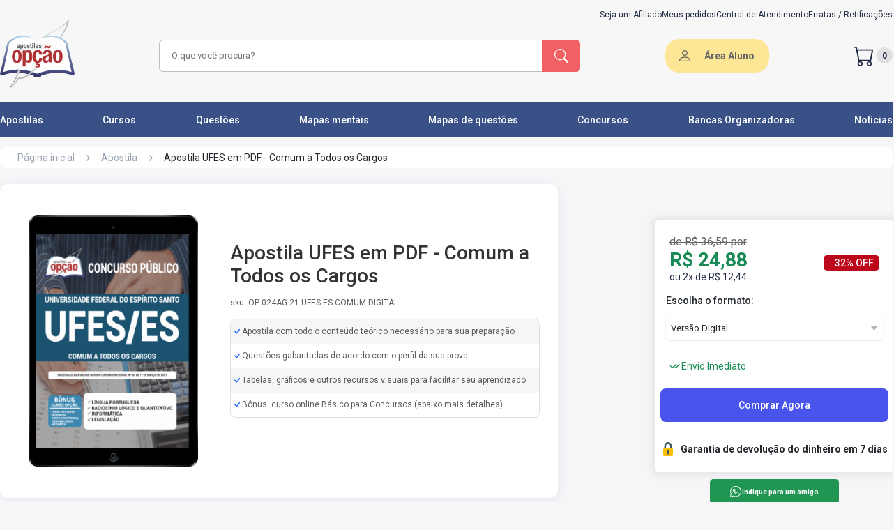

--- FILE ---
content_type: text/html; charset=UTF-8
request_url: https://www.apostilasopcao.com.br/apostila/ufes-pdf-comum-todos-cargos
body_size: 25012
content:
<!DOCTYPE html>
<html itemtype="http://schema.org/WebPage" lang="pt-BR">
<head>
            <script>
        window.dataLayer = window.dataLayer || [];
        dataLayer = [[]];
            </script>
    <script>(function(w,d,s,l,i){w[l]=w[l]||[];w[l].push({'gtm.start':
    new Date().getTime(),event:'gtm.js'});var f=d.getElementsByTagName(s)[0],
    j=d.createElement(s),dl=l!='dataLayer'?'&l='+l:'';j.async=true;j.src=
    'https://www.googletagmanager.com/gtm.js?id='+i+dl;f.parentNode.insertBefore(j,f);
    })(window,document,'script','dataLayer','GTM-5DRM9F8');</script>
    <!-- Google tag (gtag.js) -->
    
    
        <link rel="preconnect" href="https://fonts.googleapis.com">
    <link rel="preconnect" href="https://fonts.gstatic.com" crossorigin>
    <link rel="preload"
          as="style"
          href="https://fonts.googleapis.com/css2?family=Roboto:wght@300;400;500;700;900&display=swap" />
    <link
        rel="stylesheet"
        href="https://fonts.googleapis.com/css2?family=Roboto:wght@300;400;500;700;900&display=swap"
        media="print" onload="this.media='all'"
    />
    <noscript>
        <link
            href="https://fonts.googleapis.com/css2?family=Roboto:wght@300;400;500;700;900&display=swap"
            rel="stylesheet"
            type="text/css"
        />
    </noscript>
    <link rel="icon" type="image/png" href="https://www.apostilasopcao.com.br/favicon.ico">
    <link rel="stylesheet" href="https://www.apostilasopcao.com.br/assets/css/main.css?v=1765395249">
    <style> .campaign-banner{display:block;text-decoration:none;transition:all .3s ease;width:100%}.campaign-banner:hover{box-shadow:0 2px 10px rgba(0,0,0,.1);transform:translateY(-1px)}.campaign-banner-content{align-items:center;display:flex;justify-content:center;min-height:60px;position:relative;width:100%}.campaign-banner-content:before{background:linear-gradient(45deg,transparent 30%,hsla(0,0%,100%,.1) 50%,transparent 70%);bottom:0;content:"";left:0;opacity:0;pointer-events:none;position:absolute;right:0;top:0;transition:opacity .3s ease}.campaign-banner-content:hover:before{opacity:1}@media (max-width:768px){.campaign-banner-desktop{display:none!important}.campaign-banner-mobile{display:block!important}}@media (min-width:769px){.campaign-banner-mobile{display:none!important}}.campaign-counter{background:linear-gradient(135deg,#000,#333);border-bottom:3px solid #ff6b35;overflow:hidden;position:relative}.campaign-counter:before{background:linear-gradient(90deg,transparent,hsla(0,0%,100%,.1),transparent);content:"";height:100%;left:-100%;position:absolute;top:0;transition:left 2s ease;width:100%}.campaign-counter.active:before{left:100%}.campaign-counter-content{position:relative;z-index:2}@media (max-width:480px){.campaign-counter-content{flex-direction:column;gap:8px!important}}.campaign-counter-icon,.campaign-counter-logo{filter:drop-shadow(0 2px 4px rgba(0,0,0,.3));transition:all .3s ease}.campaign-counter-icon:hover,.campaign-counter-logo:hover{transform:scale(1.05)}.campaign-counter-clock{text-align:center}.campaign-counter-time{animation:pulse 2s ease-in-out infinite;letter-spacing:2px;text-shadow:0 2px 4px rgba(0,0,0,.5)}@keyframes pulse{0%,to{opacity:1}50%{opacity:.8}}.campaign-counter-labels span{position:relative}.campaign-counter-labels span:after{background:currentColor;bottom:-2px;content:"";height:1px;left:50%;position:absolute;transform:translateX(-50%);transition:width .3s ease;width:0}.campaign-counter-labels span:hover:after{width:100%}.campaign-counter.urgent{animation:urgentPulse 1s ease-in-out infinite}@keyframes urgentPulse{0%,to{box-shadow:0 0 0 0 rgba(255,107,53,.7)}50%{box-shadow:0 0 0 10px rgba(255,107,53,0)}}.campaign-counter.urgent .campaign-counter-time{animation:urgentFlash .5s ease-in-out infinite;color:#f44!important}@keyframes urgentFlash{0%,to{opacity:1}50%{opacity:.5}}.campaign-banner:focus,.campaign-counter:focus{outline:2px solid #ff6b35;outline-offset:2px}.campaign-image-loading{animation:loading 1.5s infinite;background:linear-gradient(90deg,#f0f0f0 25%,#e0e0e0 50%,#f0f0f0 75%);background-size:200% 100%}@keyframes loading{0%{background-position:200% 0}to{background-position:-200% 0}}@media (prefers-color-scheme:dark){.campaign-counter{border-bottom-color:#ff8c5a}.campaign-image-loading{background:linear-gradient(90deg,#2a2a2a 25%,#1a1a1a 50%,#2a2a2a 75%)}}@media print{.campaign-banner,.campaign-counter{display:none!important}}.promotionblockdown{align-items:center;display:none;height:118px;justify-content:center;width:100%}@media screen and (max-width:769px){.promotionblockdown{height:auto;padding:10px}}.promotionblockdown.clickon{display:flex}@media screen and (max-width:769px){.promotionblockdown.clickon{display:flex;flex-direction:row;gap:16px;justify-content:space-around;width:100%}.promotionblockdown.clickon .clockimg{display:none}.promotionblockdown.clickon>img{width:103px}}.promotionblockdown img.clockimg{margin:0 25px}.promotionblockdown img.imgdesconto{display:inline-block}@media screen and (max-width:769px){.promotionblockdown .clock_container{margin-top:10px}}.promotionblockdown .clock_container .clockcount{font-family:ds-digitalbold,sans-serif;font-size:68px;font-weight:700;line-height:.7;width:400px}@media screen and (max-width:769px){.promotionblockdown .clock_container .clockcount{font-size:46px;font-weight:700;line-height:.7;text-align:center;width:100%}}.promotionblockdown .clock_container .time-label span{font-weight:700}@media screen and (max-width:769px){.promotionblockdown .clock_container .time-label span{font-size:12px}}.promotionblockdown .clock_container .time-label .horas{padding:0 10px}.promotionblockdown .clock_container .time-label .minutos{padding:0 42px}@media screen and (max-width:769px){.promotionblockdown .clock_container .time-label .minutos{padding:0 32px}}.promotionblockdown .clock_container .time-label .segundos{padding:0}
 </style>
    
    <meta name="apple-mobile-web-app-capable" content="yes"/>
    <meta name="HandheldFriendly" content="true"/>
    <meta name="viewport" content="width=device-width,minimum-scale=1.0"/>
    <meta http-equiv="Content-Type" content="text/html; charset=utf-8"/>
    <meta http-equiv="X-UA-Compatible" content="IE=edge,chrome=1">
    <meta name="theme-color" content="#395187">
    <meta name="robots" content="INDEX,FOLLOW" />
            <style> @media (max-width:1140px){.header{background-color:#f7f7f7;height:auto}}.header .container .breadcrumbs{padding:.875rem 0 .938rem}@media (max-width:1140px){.header .container .breadcrumbs{padding:.875rem 0 0}}.header .container .breadcrumbs ul{border-radius:8px;height:30px;margin-bottom:8px}.header .container .breadcrumbs ul li a{color:#98a1b0;font-size:.875rem}.header .container .breadcrumbs ul li .productName{color:#29272e;font-size:.875rem;font-weight:400}.header .container .productTitle{display:flex;justify-content:flex-start}@media (max-width:769px){.header .container .productTitle{justify-content:center}}.header .container .productTitle .title{color:#29272e;font-size:2rem;margin-bottom:.813rem}@media (max-width:769px){.header .container .productTitle .title{font-size:24px;margin-bottom:0;margin-top:12px}}.header .container .alignInfo{align-items:center;background:#fff;border-radius:.625rem;box-shadow:0 .25rem 1.25rem -.125rem rgba(50,50,71,.08),0 0 .063rem 0 rgba(12,26,75,.1);display:flex;height:450px;padding:15px 26px 15px 10px;width:800px}@media (max-width:1140px){.header .container .alignInfo{flex-direction:column;height:auto;padding:15px 10px;width:100%}}.header .container .alignInfo .product-img-box{align-items:center;display:flex;flex-direction:column;margin-right:15px;width:350px}@media (max-width:1140px){.header .container .alignInfo .product-img-box{display:none}}.header .container .alignInfo .product-img-box #lightGallery a{display:flex;justify-content:center}.header .container .alignInfo .product-img-box #lightGallery a .info-img{height:360px;width:auto}.header .container .alignInfo .product-img-box #lightGallery>:not(.first-image){display:none}.header .container .alignInfo #mainImageContainer{align-items:center;display:flex;justify-content:center;margin-bottom:10px;width:100%}.header .container .alignInfo #mainImage{height:400px;-o-object-fit:cover;object-fit:cover;width:auto}.header .container .alignInfo #thumbnailGallery{display:flex!important;gap:5px;margin-top:10px;position:relative;z-index:1}.header .container .alignInfo .thumbnail-image{border:1px solid #333;border-radius:6px;cursor:pointer;height:66px;-o-object-fit:cover;object-fit:cover;padding:2px;width:auto}.header .container .alignInfo .thumbnail-image:hover{border-color:#007bff;transition:.5s ease-in-out}.header .container .alignInfo .thumbnail-image.active{border-color:#007bff}.header .container .alignInfo .video-thumbnail{align-items:center;cursor:pointer;display:flex;justify-content:center;position:relative}.header .container .alignInfo .video-thumbnail .video-overlay{left:50%;position:absolute;top:50%;transform:translate(-50%,-50%);z-index:2}.header .container .alignInfo .video-thumbnail .info-img{height:300!important;max-width:250!important;-o-object-fit:cover!important;object-fit:cover!important;width:auto!important}.header .container .alignInfo .thumbnail-image.video-thumbnail-small{border:1px solid #333!important;border-radius:6px!important;cursor:pointer!important;display:inline-block!important;flex-shrink:0!important;height:66px!important;-o-object-fit:cover!important;object-fit:cover!important;overflow:hidden!important;padding:2px!important;position:relative!important;transition:transform .2s ease!important;width:66px!important}.header .container .alignInfo .thumbnail-image.video-thumbnail-small:hover{border-color:#007bff!important;transition:.5s ease-in-out!important}.header .container .alignInfo .thumbnail-image.video-thumbnail-small:after{background:rgba(0,0,0,.7);border-radius:50%;content:"";height:20px;left:50%;position:absolute;top:50%;transform:translate(-50%,-50%);width:20px;z-index:2}.header .container .alignInfo .thumbnail-image.video-thumbnail-small:before{border-bottom:8px solid transparent;border-left:8px solid #fff;border-top:8px solid transparent;content:"";height:0;left:50%;position:absolute;top:50%;transform:translate(-45%,-50%);width:0;z-index:3}.header .container .alignInfo .thumbnail-image.video-thumbnail-small img{height:100%!important;-o-object-fit:cover!important;object-fit:cover!important;width:100%!important}.header .container .alignInfo .playVideo{align-items:center;background:#000;border-radius:8px;display:flex;height:350px;justify-content:center;overflow:hidden;position:relative;width:300;z-index:10}.header .container .alignInfo .productTitleGroup{width:510px}@media (max-width:1140px){.header .container .alignInfo .productTitleGroup{width:100%}}.header .container .alignInfo .productTitleGroup h1{color:#333;font-size:28px;font-weight:500;margin-bottom:15px}@media (max-width:1140px){.header .container .alignInfo .productTitleGroup h1{font-size:18px}}.header .container .alignInfo .productTitleGroup .sku{color:#5c5c5c;font-size:12px;font-weight:400;margin-bottom:16px}.header .container .alignInfo .productTitleGroup .stars{align-items:center;display:flex;margin:18px 0}@media (max-width:1140px){.header .container .alignInfo .productTitleGroup .stars{flex-direction:column}}.header .container .alignInfo .productTitleGroup .stars ul{display:flex;gap:.25rem}.header .container .alignInfo .productTitleGroup .stars ul li span i{color:#fcd64b;font-size:1.125rem}.header .container .alignInfo .productTitleGroup .stars .avarageCount{color:#fff;font-size:.75rem;margin-left:.375rem}.header .container .alignInfo .productTitleGroup .preVenda{margin-bottom:19px}.header .container .alignInfo .productTitleGroup .preVenda .liberation{color:#fff;font-size:12px;font-style:normal;font-weight:700}.header .container .alignInfo .productTitleGroup .preVenda .liberation span{color:#fff;font-size:12px;font-style:normal;font-weight:400;line-height:162.023%}.header .container .alignInfo .productTitleGroup .information{border:1px solid #e0e0e0;border-radius:8px;margin-bottom:34px;overflow:hidden;width:100%}.header .container .alignInfo .productTitleGroup .information li{align-items:center;display:flex;height:35px;padding-left:5px}.header .container .alignInfo .productTitleGroup .information li img{padding-right:2px}.header .container .alignInfo .productTitleGroup .information li span{color:#5c5c5c;font-size:12px;font-weight:400}.header .container .alignInfo .productTitleGroup .information li:nth-child(odd){background-color:#f5f6f7}.header .container .alignInfo .productTitleGroup .information li:nth-child(2n){background-color:#fff}.header .container .alignInfo .productTitleGroup .alignButton{display:flex;justify-content:space-between}.header .container .alignInfo .productTitleGroup .alignButton .sumario{align-items:stretch;border:1px solid #3754db;border-radius:5px;display:flex;height:36px;justify-content:center;margin-bottom:15px;width:185px}.header .container .alignInfo .productTitleGroup .alignButton .sumario .buttonProduct{align-items:center;color:#3754db;display:flex;font-size:10px;font-style:normal;font-weight:600;gap:6px}.header .container .alignInfo .productTitleGroup .alignButton .sumario img{height:16px}.header .container .alignInfo .productTitleGroup .errata{margin-top:19px}.header .container .alignInfo .productTitleGroup .errata .titleErrata{color:#fff;font-size:12px}.header .container .alignInfo.question{margin-top:40px}.body{margin-top:35px}@media (max-width:1140px){.body{margin-top:10px}}.body .container .elementsHandout{display:flex;justify-content:space-between}@media (max-width:1140px){.body .container .elementsHandout{flex-direction:column-reverse}}.body .container .elementsHandout .firstElement{display:flex}@media (max-width:1140px){.body .container .elementsHandout .firstElement{margin:1.375rem auto 0;width:100%}.body .container .elementsHandout .firstElement .resources{width:100%}}.body .container .elementsHandout .firstElement .resources .resourceBox{background-color:#fff;border-radius:.625rem;box-shadow:0 .25rem 1.25rem -.125rem rgba(50,50,71,.08),0 0 .063rem 0 rgba(12,26,75,.1);height:auto;margin-bottom:2.063rem;min-height:17rem;padding:.75rem .813rem 0;width:43.438rem}@media (max-width:1140px){.body .container .elementsHandout .firstElement .resources .resourceBox{height:15.375rem;overflow-x:auto;overflow-y:hidden;width:100%}}.body .container .elementsHandout .firstElement .resources .resourceBox h2{font-size:1.125rem;font-weight:500;line-height:normal}.body .container .elementsHandout .firstElement .resources .resourceBox .benefits{display:grid;gap:50px 0;grid-template-columns:1fr 1fr;padding:1rem .438rem}.body .container .elementsHandout .firstElement .resources .resourceBox .benefits .resource{flex-shrink:0;height:56px;width:20.6rem}@media (max-width:1140px){.body .container .elementsHandout .firstElement .resources .resourceBox .benefits .resource{height:100%}}.body .container .elementsHandout .firstElement .resources .resourceBox .benefits .resource.question{align-items:baseline;display:flex}.body .container .elementsHandout .firstElement .resources .resourceBox .benefits .resource.question .alignDescription{text-align:justify}.body .container .elementsHandout .firstElement .resources .resourceBox .benefits .resource.question .alignDescription .smallDescription{font-size:14px;line-height:0}.body .container .elementsHandout .firstElement .resources .resourceBox .benefits .resource p{align-items:stretch;color:#29272e;display:flex;font-size:.875rem;font-style:normal;font-weight:400;gap:.25rem;line-height:1.215rem}.body .container .elementsHandout .firstElement .resources .resourceBox .benefits .resource p .iconCheck{font-size:.7rem}.body .container .elementsHandout .firstElement .resources .resourceBox .benefits .resource p .iconCheck i{color:#00de74}.body .container .elementsHandout .firstElement .resources .resourceBox .benefits .resource .alignDescription{padding:0 .5rem;width:20rem}@media (max-width:1140px){.body .container .elementsHandout .firstElement .resources .resourceBox .benefits .resource .alignDescription{width:100%}}.body .container .elementsHandout .firstElement .resources .resourceBox .benefits .resource .alignDescription .smallDescription{color:#666;font-size:.75rem;font-style:normal;font-weight:400;line-height:162.023%}.body .container .elementsHandout .firstElement .resources .resourceBox .benefits.question{gap:40px 0}.body .container .elementsHandout .firstElement .resources .resourceBox.question{min-height:15.5rem}.body .container .elementsHandout .firstElement .resources h2{font-size:1.125rem;font-weight:500;line-height:normal}.body .container .elementsHandout .firstElement .resources .infoBox{align-items:center;background-color:#fff;border-radius:.625rem;box-shadow:0 .25rem 1.25rem -.125rem rgba(50,50,71,.08),0 0 .063rem 0 rgba(12,26,75,.1);display:flex;height:110px;margin-top:15px;overflow-x:auto;overflow-y:hidden;padding:0 .813rem;width:880px}@media (max-width:1140px){.body .container .elementsHandout .firstElement .resources .infoBox{width:100%}}@media (max-width:769px){.body .container .elementsHandout .firstElement .resources .infoBox{height:auto;overflow:hidden}}.body .container .elementsHandout .firstElement .resources .infoBox .info{grid-column-gap:20px;grid-row-gap:20px;align-items:baseline;display:flex}@media (max-width:769px){.body .container .elementsHandout .firstElement .resources .infoBox .info{align-items:flex-start;flex-direction:column;padding:10px 0}}.body .container .elementsHandout .firstElement .resources .infoBox .info .resource{min-width:12rem}.body .container .elementsHandout .firstElement .resources .infoBox .info .resource p{color:#222b45;font-size:14px;font-weight:500;line-height:16.41px;text-align:left}.body .container .elementsHandout .firstElement .resources .infoBox .info .resource .alignDescription{margin-top:2px;max-width:205px;overflow:hidden;text-overflow:ellipsis;white-space:nowrap}@media (max-width:769px){.body .container .elementsHandout .firstElement .resources .infoBox .info .resource .alignDescription{max-width:310px}}.body .container .elementsHandout .firstElement .resources .infoBox .info .resource .alignDescription .description{color:#5c5c5c;font-size:14px;font-weight:400;line-height:18.75px;text-align:left}.body .container .elementsHandout .firstElement .resources .infoBox .info .resource .alignDescription .description.intitution{color:#2f80ed}.body .container .elementsHandout .firstElement .resources .infoBox .info .resource .alignDescription .description.intitution:hover{text-decoration:underline;transition:2s ease-out}.body .container .elementsHandout .firstElement .resources .infoBox .info .resource:last-child{margin-right:0}@media (min-width:1140px){.body .container .elementsHandout .firstElement .resources .infoBox::-webkit-scrollbar{height:4px;width:4px}.body .container .elementsHandout .firstElement .resources .infoBox::-webkit-scrollbar-thumb{background-color:hsla(0,0%,40%,.52);border-radius:3px}.body .container .elementsHandout .firstElement .resources .infoBox::-webkit-scrollbar-thumb:hover{background-color:#555}.body .container .elementsHandout .firstElement .resources .infoBox::-webkit-scrollbar-track{background-color:transparent;margin:10px}}.body .container .elementsHandout .firstElement .resources .mobileInformation{display:none;margin-bottom:40px;margin-top:10px}@media (max-width:1140px){.body .container .elementsHandout .firstElement .resources .mobileInformation{display:block}}.body .container .elementsHandout .firstElement .resources .mobileInformation .infoGroup{margin-top:16px}.body .container .elementsHandout .firstElement .resources .mobileInformation .infoGroup .information li{align-items:baseline;display:flex;gap:5px;margin-bottom:21px}.body .container .elementsHandout .firstElement .resources .mobileInformation .infoGroup .information li span{color:#5c5c5c;font-size:12px}.body .container .elementsHandout .firstElement .resources .mobileInformation h2{font-size:1.125rem;font-weight:500;line-height:normal}.body .container .elementsHandout .firstElement .instituitionBox{align-items:center;background-color:#fff;border-radius:10px;display:flex;font-size:.875rem;font-style:normal;font-weight:400;height:4.625rem;justify-content:center;margin-top:2rem;width:44.125rem}@media (max-width:1140px){.body .container .elementsHandout .firstElement .instituitionBox{padding:10px;width:100%}}.body .container .elementsHandout .firstElement .instituitionBox .btnInstituition{color:#666;font-size:.875rem;font-weight:500}@media (max-width:1140px){.body .container .elementsHandout .firstElement .instituitionBox .btnInstituition{text-align:center}}.lightgallery img{cursor:pointer}.lg-counter span{color:#999}.lg-img-wrap{padding:70px!important}.lg-thumb{display:flex}@media (max-width:769px){.lg-thumb{margin-bottom:40px}}.lg-backdrop{opacity:.5!important}.lg-toolbar{background-color:rgba(0,0,0,.45)}.lg-thumb-outer{background-color:#0d0a0a}.lg-thumb-outer img{cursor:pointer}@media (max-width:769px){.lg-thumb-outer img{margin:-20px 0 0;padding:25px 50px 25px 0}.lg-components{margin:-40px 0}}.lg-sub-html{background-color:rgba(0,0,0,.45)}.lg-thumb-item{height:110px!important}@media (max-width:769px){.lg-thumb-item{height:80px!important}}.lg-thumb-item img{height:100px}.showStates .discount-lightning{align-items:center;background-color:#cd201f;display:none;height:50px;justify-content:center;width:100%}@media (max-width:769px){.showStates .discount-lightning{height:76px}}.showStates .discount-lightning.show{display:flex;position:relative;z-index:38}.showStates .discount-lightning.fixed-top{position:fixed;top:0;width:100%;z-index:38}.showStates .discount-lightning .alignDiscount{display:flex}@media (max-width:769px){.showStates .discount-lightning .alignDiscount{margin-right:20px}}.showStates .discount-lightning .alignDiscount img{margin-right:6px}@media (max-width:769px){.showStates .discount-lightning .alignDiscount img{height:40px;width:40px}}.showStates .discount-lightning .alignDiscount .groupText{display:flex}@media (max-width:769px){.showStates .discount-lightning .alignDiscount .groupText{align-items:center;display:flex;flex-direction:column}}.showStates .discount-lightning .alignDiscount .groupText p{align-items:center;color:#fff;display:flex;margin:0;padding:6px;text-align:center}@media (max-width:769px){.showStates .discount-lightning .alignDiscount .groupText p{padding:0}.showStates .discount-lightning .alignDiscount .groupText p.bold{font-weight:700}.showStates .discount-lightning .alignDiscount .groupText p.max{text-transform:uppercase}}.showStates .discount-lightning .alignDiscount .groupText span{color:#fff;margin:0;padding:6px;text-align:center}.wppButton{align-items:stretch;background:#219653;border-radius:5px;display:flex;height:36px;justify-content:center;width:185px}.wppButton .buttonProduct{align-items:center;color:#fff;display:flex;font-size:10px;font-style:normal;font-weight:600;gap:6px}.wppButton img{height:16px}.wppButton:hover{background:#16b45a;transition:1s}.onlyMobile{display:none;width:100%}@media (max-width:1140px){.onlyMobile{display:block}}.onlyDesktop{display:block}@media (max-width:1140px){.onlyDesktop{display:none}}.desktopInformation{display:block}@media (max-width:1140px){.desktopInformation{display:none}}.descriptionBox{font-size:.875rem;font-style:normal;font-weight:400;margin-top:1.2rem}@media (max-width:1140px){.descriptionBox{width:100%}}.descriptionBox .descriptionTitle{color:#29272e;font-size:1.125rem;font-style:normal;font-weight:500;margin-bottom:.538rem}.descriptionBox .descriptionCard{border-radius:11px;max-height:14.625rem;overflow:hidden;padding:6px 0;position:relative;width:770px}@media (max-width:1140px){.descriptionBox .descriptionCard{width:100%}}.descriptionBox .descriptionCard h3,.descriptionBox .descriptionCard p,.descriptionBox .descriptionCard strong{color:#555856;line-height:22px}.descriptionBox .descriptionCard:before{background:linear-gradient(transparent,#f7f7f7);bottom:0;content:"";height:10rem;position:absolute;width:100%}.descriptionBox .descriptionCard.active{height:auto;max-height:none}.descriptionBox .descriptionCard.active:before{visibility:hidden}.descriptionBox .descriptionMore{align-items:center;display:flex;justify-content:center;position:relative}.descriptionBox .descriptionMore .btnMore{align-items:center;background:#fff;border-radius:100px;box-shadow:0 1px 3px 0 rgba(50,50,71,.1),0 0 1px 0 rgba(12,26,75,.2);color:#666;display:flex;font-size:12px;font-weight:600;height:36px;justify-content:center;width:91px}.descriptionBox .descriptionMore .btnMore:hover{color:#939393;transition:1s}.evidenceBox{font-size:.875rem;font-style:normal;font-weight:400;margin-top:1.563rem;width:42.625rem}@media (max-width:1140px){.evidenceBox{width:100%}}.evidenceBox .evidenceTitle{color:#29272e;font-size:1.125rem;font-style:normal;font-weight:500;margin-bottom:1rem}.evidenceBox .depoimentoSwiper{width:43.6875rem}@media (max-width:1140px){.evidenceBox .depoimentoSwiper{width:100%}}.evidenceBox .depoimentoSwiper .story{align-items:center;border-radius:.75rem;cursor:pointer;display:flex;height:393.19px;justify-content:center;margin-bottom:2.188rem;width:43.6875rem}@media (max-width:1140px){.evidenceBox .depoimentoSwiper .story{height:220px;width:100%}}.evidenceBox .depoimentoSwiper .story .imgVideo,.evidenceBox .depoimentoSwiper .story iframe{border-radius:12px;height:393.19px;width:699px}@media (max-width:1140px){.evidenceBox .depoimentoSwiper .story .imgVideo,.evidenceBox .depoimentoSwiper .story iframe{height:220px}}.evidenceBox .depoimentoSwiper .story .youtubeIcon{position:absolute}.evidenceBox .depoimentoSwiper .story.loading{cursor:wait}.reviewBox{font-size:.875rem;font-style:normal;font-weight:400;margin-top:1rem;width:770px}@media (max-width:1140px){.reviewBox{width:100%}}.reviewBox .reviewGroup{margin-top:30px}.reviewBox .reviewGroup .swiper-wrapper{align-items:center;display:flex}.reviewBox .reviewGroup .swiper-wrapper .swiper-slide{margin-right:82px;width:auto}.reviewBox .reviewGroup .swiper-wrapper img{height:100%;width:388px}@media (max-width:769px){.reviewBox .reviewGroup .swiper-wrapper img{width:282px}}.reviewBox .reviewGroup .swiper-pagination-review{margin-top:20px;position:sticky}.reviewBox .reviewGroup .swiper-pagination-review .swiper-pagination-bullet{height:12px;width:12px}.relatedBox{margin-bottom:2rem;margin-top:2.063rem}.relatedBox .groupTitle{align-items:baseline;display:flex;justify-content:space-between}.relatedBox .groupTitle h2{font-size:1.125rem;font-weight:500;line-height:normal;margin-bottom:.938rem}.relatedBox .groupTitle a{color:#2f80ed;font-size:14px}.relatedBox .groupTitle a:hover{text-decoration:underline}.relatedBox .block-related{align-items:center;display:flex;gap:42px;overflow:hidden}@media (max-width:769px){.relatedBox .block-related{display:grid;gap:10px;grid-template-columns:1fr 1fr;justify-items:center}}@media (max-width:440px){.relatedBox .block-related{grid-template-columns:1fr 1fr}}.relatedBox .block-related .reviewBox .reviewGroup .reviewSwiper .relatedBox .block-related{width:auto}.relatedBox .block-related .box-related-item{background:#fff;border-radius:5px;cursor:pointer;margin-right:2px;overflow:hidden;padding-bottom:25px;width:260px}.relatedBox .block-related .box-related-item .wrapper-img{align-items:center;background-image:url(../img/fundocinza.jpg);display:flex;justify-content:center;min-height:150px;width:100%}.relatedBox .block-related .box-related-item .wrapper-img img{height:150px;padding:8px}.relatedBox .block-related .box-related-item .wrapper-img.Curso img{padding:0}.relatedBox .block-related .box-related-item h3{color:#666;font-size:14px;font-style:normal;font-weight:400;line-height:24px;margin-bottom:8px;margin-top:8px}.relatedBox .block-related .box-related-item .type{color:#23292e;font-size:12px;font-weight:700}.relatedBox .block-related .box-related-item .price-box .badges-display{display:flex}.relatedBox .block-related .box-related-item .price-box .regular-price{color:#ed7819;font-size:29.6px;font-weight:700;height:29px;line-height:.86;margin:0;text-align:left}.relatedBox .block-related .box-related-item .price-box .special-price{color:#ed7819;font-size:22px;font-weight:700;line-height:1.22}.relatedBox .block-related .box-related-item .price-box .badges-list-price{background:#198b54;border-radius:3px;color:#fff;font-size:12px;font-weight:700;margin:2px auto auto 25px;min-width:-moz-max-content;min-width:max-content;mix-blend-mode:normal;padding:2px 5px;text-align:center;width:25%}.relatedBox .block-related .box-related-item .price-box .preco-parcelado{color:#333;font-size:12px;line-height:1.28;margin:0;padding-bottom:8px;text-align:left}.relatedBox .block-related .box-related-item .price-box .preco-parcelado small{display:inline;font-size:12px;margin-left:3px}.relatedBox .block-related .box-related-item .wrapper-content{padding:2px 8px}.relatedBox .block-related .box-related-item .wrapper-content .apartirde{color:#666;font-size:12px;font-weight:500;line-height:1;margin-bottom:5px}.relatedBox .block-related .box-related-item .wrapper-content .old-price{color:#666;font-size:12px;line-height:1;text-decoration-line:line-through}.relatedBox .block-related .box-related-item .wrapper-content .align-price{display:flex;height:22px}.relatedBox .block-related .box-related-item .wrapper-content .align-price .regular-price{color:#141414;font-size:17px;font-weight:600}.relatedBox .block-related .box-related-item .wrapper-content .align-price .porcentagem-desconto{background:#198b54;border-radius:3px;color:#fff;font-size:12px;font-weight:700;margin:2px auto auto 25px;min-width:-moz-max-content;min-width:max-content;mix-blend-mode:normal;padding:2px 5px;text-align:center;width:25%}.relatedBox .block-related .box-related-item .wrapper-content .installments-price{color:#666;font-size:12px;font-style:normal;font-weight:400;line-height:1;margin-top:4px;max-width:230px}.relatedBox .block-related .swiper-wrapper{height:395px}.relatedBox .block-related .swiper-button{align-items:center;background:#243757;border-radius:73%;box-shadow:0 0 5px 0 rgba(0,0,0,.251);color:#fff;display:flex;height:28px;justify-content:center;padding:17px}@media (max-width:769px){.relatedBox .block-related .swiper-button{display:none}}.relatedBox .block-related .swiper-button-next:after,.relatedBox .block-related .swiper-button-prev:after{font-size:14px;font-weight:600}.relatedBox .block-related .box{align-items:center;background:#fff;border-radius:5px;box-shadow:0 0 1.1847px 0 rgba(9,30,66,.09),0 11.84701px 21.32463px 0 rgba(9,30,66,.08);display:flex;height:auto;justify-content:center;min-height:343px;position:relative;width:222px}@media (max-width:769px){.relatedBox .block-related .box{margin-bottom:15px;width:195px}}@media (max-width:440px){.relatedBox .block-related .box{width:150px}}.relatedBox .block-related .box:nth-child(n+6){display:none}.relatedBox .block-related .box .porcentagem-desconto{background-color:#ff9546;border-radius:2px;color:#fff;font-size:11px;font-weight:600;padding:5px 10px;position:absolute;right:10px;top:7px}.relatedBox .block-related .box .productContent{align-items:center;display:flex;flex-direction:column;justify-content:center}@media (max-width:440px){.relatedBox .block-related .box .productContent img{height:auto;width:97px}}.relatedBox .block-related .box .productContent .type{margin:10px 0 2px;padding:0 17px;width:100%}.relatedBox .block-related .box .productContent .type .borderProduct{align-items:center;border:2px solid #3754db;border-radius:6px;display:flex;height:24px;justify-content:center;width:61px}.relatedBox .block-related .box .productContent .type .borderProduct .product{color:#3754db;font-size:12px;font-weight:700;text-transform:capitalize}.relatedBox .block-related .box .productContent .description{margin-top:10px;width:100%}.relatedBox .block-related .box .productContent .description .descriptionAlign{align-items:flex-start;display:flex;flex-direction:column;justify-content:space-evenly;min-height:75px;padding:0 4px}@media (max-width:440px){.relatedBox .block-related .box .productContent .description .descriptionAlign{padding:0 9px}}.relatedBox .block-related .box .productContent .description .descriptionAlign .title{color:#5c5c5c;font-size:14px;font-weight:400;line-height:20px;margin-bottom:5px}@media (max-width:440px){.relatedBox .block-related .box .productContent .description .descriptionAlign .title{font-size:13px;margin-bottom:14px}}.relatedBox .block-related .box .productContent .description .descriptionAlign .subtitle{color:#666;font-size:12px;font-weight:500}.relatedBox .block-related .box .productContent .description .descriptionAlign .regular-title{color:#666;font-size:12px}.relatedBox .block-related .box .productContent .description .descriptionAlign .regular-price{color:#141414;font-size:17px;font-weight:600}.relatedBox .block-related .box .productContent .imageProduct{height:240px;width:174px}.s-wpp{align-items:center;display:flex;gap:30px;justify-content:center;margin-bottom:3.75rem;margin-top:2.063rem}@media (max-width:769px){.s-wpp{flex-direction:column}}.s-wpp .contact{align-items:center;background:#66cb9f;border-radius:16px;display:flex;height:79px;justify-content:space-around;width:380px}@media (max-width:769px){.s-wpp .contact{padding:15px;width:308px}}.s-wpp .contact p{color:#fff;font-size:14px;font-weight:500}@media (max-width:769px){.s-wpp .contact p{margin-left:13px}}.mobileSwiper{display:none}@media (max-width:1140px){.mobileSwiper{display:block}}.mobileSwiper{background:#fff;border-radius:10px;height:320px;overflow:hidden;position:relative;width:100%}.mobileSwiper .swiper-slide{align-items:center;background:#fff;display:flex;justify-content:center}.mobileSwiper .info-img,.mobileSwiper .productImage{max-height:85%;max-width:100%;-o-object-fit:contain;object-fit:contain}.mobileSwiper .playVideoMobile{align-items:center;display:flex;height:100%;justify-content:center;position:relative}.mobileSwiper .playVideoMobile .youtubeIcon{position:absolute}.mobileSwiper .swiper-pagination{bottom:16px;left:0;position:absolute;right:0;text-align:center}.mobileSwiper .swiper-pagination-bullet{background:#c9c9c9;opacity:1}.mobileSwiper .swiper-pagination-bullet-active{background:#2f80ed}
 </style>
    <style> .secondElement{margin-left:-55px;width:21.25rem}@media (max-width:1140px){.secondElement{display:none;margin:0!important;width:100%}}.secondElement .product{align-items:center;display:flex;flex-direction:column;transform:translateY(0);transition:transform .4s ease,position .4s ease}.secondElement .product.fixed{position:fixed;top:20px;transform:translateY(20%);transition:transform .4s ease,position .4s ease;z-index:999}.secondElement .product.sticky{position:sticky;top:0}.secondElement .product .priceBox{background:#fff;border-radius:5px;box-shadow:0 0 10px 6px rgba(0,0,0,.059);padding:7px 8px 23px}@media (max-width:1140px){.secondElement .product .priceBox{width:100%}}.secondElement .product .priceBox .productGroup{margin-bottom:14px}.secondElement .product .priceBox .mobileInfo{display:none;padding:0 8px}@media (max-width:1140px){.secondElement .product .priceBox .mobileInfo{align-items:flex-start;display:flex;flex-direction:column}}.secondElement .product .priceBox .mobileInfo h2{font-size:18px}.secondElement .product .priceBox .mobileInfo .sku{color:#666;font-size:12px;font-weight:400;margin-bottom:11px;margin-top:6px}.secondElement .product .priceBox .mobileInfo .stars{display:flex;margin:10px 0 21px}@media (max-width:769px){.secondElement .product .priceBox .mobileInfo .stars{flex-direction:column}}.secondElement .product .priceBox .mobileInfo .stars ul{display:flex}.secondElement .product .priceBox .mobileInfo .stars ul li span i{color:#fcd64b;font-size:110%;width:1em}.secondElement .product .priceBox .mobileInfo .stars ul li span i.actived{color:#ffc300}.secondElement .product .priceBox .mobileInfo .stars .num-avaliacoes{color:#29272e;display:inline-block;font-size:12px;margin-left:6px;margin-top:4px;text-align:left}@media (max-width:769px){.secondElement .product .priceBox .mobileInfo .stars .num-avaliacoes{margin-left:0}}.secondElement .product .priceBox .mobileInfo .sumario{align-items:stretch;border:1px solid #3754db;border-radius:5px;display:flex;height:36px;justify-content:center;margin:15px 0;width:185px}.secondElement .product .priceBox .mobileInfo .sumario .buttonProduct{align-items:center;color:#3754db;display:flex;font-size:10px;font-style:normal;font-weight:600;gap:6px}.secondElement .product .priceBox .mobileInfo .sumario img{height:16px}.secondElement .product .priceBox .productFormat{display:flex;flex-direction:column;margin-bottom:23px;margin-top:18px;padding:0 8px}.secondElement .product .priceBox .productFormat .liberacao{color:#198b54;display:flex;font-size:14px;font-weight:400;gap:5px;margin-left:3px;margin-top:11px}.secondElement .product .priceBox .productFormat .customSelect{margin:6px 0 18px}.secondElement .product .priceBox .productFormat .customSelect select{border:none;border-radius:4px;box-shadow:0 0 1px 0 rgba(50,50,71,.2),0 1px 2px 0 rgba(50,50,71,.08);height:36px}.secondElement .product .priceBox .productFormat .buttons{display:flex;flex-direction:column}.secondElement .product .priceBox .productFormat .buttons label{font-size:14px;font-weight:500;margin-bottom:7px}.secondElement .product .priceBox .productFormat .buttons .btnAlign{display:flex;margin-top:7px}.secondElement .product .priceBox .productFormat .buttons .btnAlign button{align-items:center;color:#222b45;display:flex;font-size:13px;height:42px;justify-content:center;width:115px}.secondElement .product .priceBox .productFormat .buttons .btnAlign button.digital{border:2px solid #dfe2e6;border-bottom-left-radius:4px;border-right:none;border-top-left-radius:4px}.secondElement .product .priceBox .productFormat .buttons .btnAlign button.impresso{border:2px solid #dfe2e6;border-bottom-right-radius:4px;border-left:none;border-top-right-radius:4px}.secondElement .product .priceBox .productFormat .buttons .btnAlign button.solo{border-radius:4px}.secondElement .product .priceBox .productFormat .buttons .btnAlign button.combo{border:2px solid #dfe2e6;border-left:none;border-radius:4px}.secondElement .product .priceBox .productFormat .buttons .btnAlign button.active{background:#1e65ff;border:none;color:#fff;transition:background .3s,color .3s}.secondElement .product .priceBox .productFormat .preVenda{margin-bottom:0;margin-top:12px}@media (max-width:769px){.secondElement .product .priceBox .productFormat .preVenda{margin-bottom:25px;margin-top:0}}.secondElement .product .priceBox .productFormat .preVenda p{color:#eb5757;font-size:14px;font-weight:500}.secondElement .product .priceBox .productFormat .preVenda p span{color:#eb5757;font-size:14px;font-weight:400}.secondElement .product .priceBox .priceGroup{padding:0 13px;width:100%}.secondElement .product .priceBox .priceGroup .totalPrice{color:#666;font-size:1rem;font-weight:400;text-decoration-line:line-through}.secondElement .product .priceBox .priceGroup .group{align-items:baseline;display:flex;justify-content:space-between}.secondElement .product .priceBox .priceGroup .group .alignPrice .price{color:#198b54;font-size:1.75rem;font-weight:700;margin-top:4px}.secondElement .product .priceBox .priceGroup .group .alignPrice .specialPrice{color:#222b45;font-size:14px;font-weight:400;line-height:normal}.secondElement .product .priceBox .priceGroup .group .offer{align-items:center;background-color:#bd081c;border-radius:5px;color:#fff;display:flex;font-size:14px;font-weight:500;height:21.224px;justify-content:center;padding:0 6px 0 14px;width:80px}.secondElement .product .priceBox .priceGroup .cupom{display:block;font-size:14px;margin-top:6px}.secondElement .product .priceBox .priceGroup .cupom strong{color:#bd081c;text-decoration:underline}.secondElement .product .priceBox .btnGroup{margin-top:1.5rem}.secondElement .product .priceBox .btnGroup .btnCart{align-items:center;background-color:#4954ed;border-radius:8px;color:#fff;display:flex;font-size:14px;font-style:normal;font-weight:500;gap:10px;height:48px;justify-content:center;width:327px}@media (max-width:1140px){.secondElement .product .priceBox .btnGroup .btnCart{width:100%}}.secondElement .product .priceBox .btnGroup .btnCart span i{color:#fff}.secondElement .product .priceBox .btnGroup .btnCart:hover{background-color:#3944d4;transition:3s}.secondElement .product .priceBox .securityGroup{align-items:center;display:flex;justify-content:center;margin-top:1.813rem;width:100%}.secondElement .product .priceBox .securityGroup .securityLock{height:20px;margin-right:8px;width:20px}.secondElement .product .priceBox .securityGroup .securityMessage{color:#29272e;font-size:14px;font-weight:600}.secondElement .product .wppButton{align-items:stretch;background:#219653;border-radius:5px;display:flex;height:36px;justify-content:center;margin-top:10px;width:185px}.secondElement .product .wppButton .buttonProduct{align-items:center;color:#fff;display:flex;font-size:10px;font-style:normal;font-weight:600;gap:6px}.secondElement .product .wppButton img{height:16px}.secondElement .product .wppButton:hover{background:#16b45a;transition:1s}.fixedButtonMobile{background-color:#fff;bottom:0;box-shadow:0 .25rem 1.25rem .875rem rgba(50,50,71,.08),0 0 .0625rem 0 rgba(12,26,75,.1);display:none;left:0;padding:1rem;position:fixed;width:100%;z-index:20000}@media (max-width:769px){.fixedButtonMobile{align-items:center}}.fixedButtonMobile .priceMobile{width:400px}.fixedButtonMobile .priceMobile .totalPrice{color:#666;font-size:.825rem;font-weight:400}.fixedButtonMobile .priceMobile .price{color:#198b54;font-size:1rem;font-weight:700;margin-top:4px}.fixedButtonMobile .priceMobile .specialPrice{color:#222b45;font-size:14px;font-weight:400;line-height:normal}.fixedButtonMobile .btnCart{align-items:center;background-color:#4954ed;border-radius:8px;color:#fff;display:flex;font-size:14px;font-style:normal;font-weight:500;gap:10px;height:48px;justify-content:center;width:327px}@media (max-width:1140px){.fixedButtonMobile .btnCart{width:100%}}.fixedButtonMobile .btnCart span i{color:#fff}.fixedButtonMobile .btnCart:hover{background-color:#3944d4;transition:3s}.fixedButtonMobile .dNone{display:none}.priceGroup{padding:0 13px;width:100%}@media (max-width:1140px){.priceGroup{margin-bottom:10px;padding:0}}.priceGroup .totalPrice{color:#666;font-size:1rem;font-weight:400;text-decoration-line:line-through}.priceGroup .group{align-items:baseline;display:flex;justify-content:space-between}.priceGroup .group .alignPrice .price{color:#198b54;font-size:1.75rem;font-weight:700;margin-top:4px}.priceGroup .group .alignPrice .specialPrice{color:#222b45;font-size:14px;font-weight:400;line-height:normal}.priceGroup .group .offer{align-items:center;background-color:#bd081c;border-radius:5px;color:#fff;display:flex;font-size:14px;font-weight:500;height:21.224px;justify-content:center;padding:0 6px 0 14px;width:80px}.btnGroup{margin-top:1.5rem}@media (max-width:1140px){.btnGroup{margin-top:0;width:100%}}.btnGroup .btnCart,.btnGroup .btnOutStock{align-items:center;border-radius:8px;color:#fff;display:flex;font-size:14px;font-style:normal;font-weight:500;gap:10px;height:48px;justify-content:center;width:327px}@media (max-width:1140px){.btnGroup .btnCart,.btnGroup .btnOutStock{width:100%}}.btnGroup .btnCart{background-color:#4954ed}.btnGroup .btnCart span i{color:#fff}.btnGroup .btnCart:hover{background-color:#3944d4;transition:3s}.btnGroup .btnOutStock{background-color:#bfbfbf}.btnGroup .btnOutStock:hover{cursor:not-allowed}.btnGroup .dNone{display:none!important}.securityGroup{align-items:center;display:flex;justify-content:center;margin-top:1.813rem;width:100%}.securityGroup .securityLock{height:20px;margin-right:8px;width:20px}.securityGroup .securityMessage{color:#29272e;font-size:14px;font-weight:600}.productFormat{display:flex;flex-direction:column;margin-bottom:23px;margin-top:18px;padding:0 8px}@media (max-width:1140px){.productFormat{padding:0;width:100%}}.productFormat .liberacao{color:#198b54;display:flex;font-size:14px;font-weight:400;gap:5px;margin-left:3px;margin-top:11px}.productFormat .customSelect{margin:6px 0 18px}.productFormat .customSelect select{border:none;border-radius:4px;box-shadow:0 0 1px 0 rgba(50,50,71,.2),0 1px 2px 0 rgba(50,50,71,.08);height:36px}.productFormat .buttons{display:flex;flex-direction:column}.productFormat .buttons label{font-size:14px;font-weight:500;margin-bottom:7px}.productFormat .buttons .btnAlign{display:flex;margin-top:7px}.productFormat .buttons .btnAlign button{align-items:center;color:#222b45;display:flex;font-size:13px;height:42px;justify-content:center;width:115px}.productFormat .buttons .btnAlign button.digital{border:2px solid #dfe2e6;border-bottom-left-radius:4px;border-right:none;border-top-left-radius:4px}.productFormat .buttons .btnAlign button.impresso{border:2px solid #dfe2e6;border-bottom-right-radius:4px;border-left:none;border-top-right-radius:4px}.productFormat .buttons .btnAlign button.solo{border-radius:4px}.productFormat .buttons .btnAlign button.combo{border:2px solid #dfe2e6;border-left:none;border-radius:4px}.productFormat .buttons .btnAlign button.active{background:#1e65ff;border:none;color:#fff;transition:background .3s,color .3s}.productFormat .preVenda{margin-bottom:0;margin-top:12px}@media (max-width:769px){.productFormat .preVenda{margin-bottom:25px;margin-top:0}}.productFormat .preVenda p{color:#eb5757;font-size:14px;font-weight:500}.productFormat .preVenda p span{color:#eb5757;font-size:14px;font-weight:400}.wppAlign{display:flex;justify-content:center;margin-top:14px}.playVideo,.playVideoMobile{align-items:center;cursor:pointer;display:flex;height:190px;justify-content:center}.playVideo .imgVideo,.playVideoMobile .imgVideo{border-radius:12px}.playVideo .youtubeIcon,.playVideoMobile .youtubeIcon{position:absolute}.playVideo.loading,.playVideoMobile.loading{cursor:wait}.playVideo .productImage,.playVideo iframe,.playVideoMobile .productImage,.playVideoMobile iframe{border-radius:10px;height:190px;width:329px}@media (max-width:1140px){.playVideo .productImage,.playVideo iframe,.playVideoMobile .productImage,.playVideoMobile iframe{height:auto;min-height:182px;width:100%}}.playVideoMobile{display:none}@media (max-width:1140px){.playVideoMobile{display:flex}}.productImage{border-radius:10px;height:190px;width:329px}@media (max-width:1140px){.productImage{height:auto;min-height:182px;width:100%}}.productImgBoxMobile{display:none}@media (max-width:1140px){.productImgBoxMobile{display:flex;justify-content:center;width:100%}}.productImgBoxMobile .mobile{display:none}@media (max-width:769px){.productImgBoxMobile .mobile{display:block}}.productImgBoxMobile #lightGalleryMobile a{display:none}.productImgBoxMobile #lightGalleryMobile a.first-image{display:inline-block}.productImgBoxMobile .info-img{height:400px}@media (max-width:769px){.productImgBoxMobile .info-img{height:331px}}.productImgBoxMobile.questoes .info-img{height:auto}@media (max-width:769px){.productImgBoxMobile.questoes .info-img{height:auto}}.alignBtnToggle{display:none;margin-top:9px;text-align:center}@media (max-width:1140px){.alignBtnToggle{display:block;margin-bottom:10px}}.alignBtnToggle .btnToggle{color:#3754db;font-size:12px;font-weight:500}
 </style>

    <link rel="canonical" href="https://www.apostilasopcao.com.br/apostila/ufes-pdf-comum-todos-cargos"/>
    <meta name="description"
          content="Faça aqui o Download da Apostila UFES em PDF - Comum a Todos os Cargos 2022. Comece já a estudar com a apostila (PDF) da Editora Opção."/>
    <meta name="keywords" content="apostila,ufes,em,pdf,comum,todos,os,cargos"/>
    <meta property="og:title" content="Apostila UFES em PDF - Comum a Todos os Cargos | Apostilas Opção"/>
    <meta property="og:url" content="https://www.apostilasopcao.com.br/apostila/ufes-pdf-comum-todos-cargos"/>
    <meta property="og:image" content=""/>
    <meta property="og:description" content="&lt;p&gt;Apostila UFES em PDF - Comum a Todos os Cargos 2021. Essa apostila aborda os seguintes temas:&lt;/p&gt; &lt;p&gt;Língua Portuguesa&lt;/p&gt;
&lt;p&gt;Raciocínio Lógico e Quantitativo&lt;/p&gt;
&lt;p&gt;Informática&lt;/p&gt;
&lt;p&gt;Legislação&lt;/p&gt;
"/>
    <title>Apostila UFES em PDF - Comum a Todos os Cargos</title>
</head>
<body>
    <noscript><iframe src="https://www.googletagmanager.com/ns.html?id=GTM-5DRM9F8"
height="0" width="0" style="display:none;visibility:hidden"></iframe></noscript>
<div class="sidebar">
    <button class="btn-menu" aria-label="Menu">
        <i class="menu-icon"></i>
    </button>
    <div class="content-sidebar">
        <div class="logo">
            <a aria-label="Logo" href="https://www.apostilasopcao.com.br">
                <svg width="62" height="56" viewBox="0 0 107 97" fill="none" xmlns="http://www.w3.org/2000/svg">
                    <g clip-path="url(#clip0_463_1170)">
                        <path fill-rule="evenodd" clip-rule="evenodd" d="M73.5339 38.611C74.0319 39.3231 74.6808 39.5672 75.4255 39.5132C86.424 28.8317 97.2062 12.7771 98.7855 0.0440251C98.2629 -0.082621 97.8001 0.0688952 97.3873 0.449599C94.1762 4.74791 85.6831 10.9505 74.6059 16.503C67.5084 20.061 60.3644 24.2989 52.9457 29.2602L54.6363 30.3469C61.4852 25.9984 68.7105 21.259 75.5352 17.5021C82.9037 13.4463 89.2791 8.87137 96.1537 4.12004C92.4135 15.7799 84.7864 26.7461 73.6985 37.0932C73.9253 37.6434 73.8278 38.1427 73.5339 38.6106V38.611Z" fill="url(#paint0_radial_463_1170)"/>
                        <path fill-rule="evenodd" clip-rule="evenodd" d="M4.68794 74.1668C4.84372 73.4995 4.95461 72.8307 5.09696 72.1473C5.23547 71.482 5.37322 70.7906 5.52861 70.1C5.99365 68.0373 6.31058 66.0316 6.78713 63.9712C7.10674 62.5896 7.30856 61.206 7.62895 59.8546C7.78741 59.1862 7.91787 58.5017 8.05638 57.803C8.60506 55.0375 9.18021 52.3825 9.73005 49.6105L12.6945 35.2708C12.7708 34.8246 12.9792 33.5547 13.1165 33.2138C13.2347 32.9207 13.7557 32.5305 14.0059 32.2798L15.6815 30.8156C18.2446 28.5815 21.9852 26.5176 25.1702 25.4597C27.8603 24.5659 30.7725 23.9996 33.646 23.9996C35.3776 23.9996 37.1172 24.0455 38.7974 24.274L42.2042 24.8716C42.9129 25.0212 43.6711 25.2294 44.3575 25.4046C45.2208 25.6258 46.5622 26.0172 47.3749 26.3405C47.7187 26.4771 48.0433 26.5593 48.389 26.6944C48.7278 26.8272 49.0075 26.9201 49.3455 27.0552L52.1242 28.2291C52.1311 28.2329 52.1461 28.2406 52.1564 28.2474C52.3801 28.4598 53.4295 29.1653 53.6555 29.2602L57.2277 26.914C57.6141 26.8034 57.753 26.6623 58.1716 26.5586L63.1312 25.2841C64.4177 24.96 65.7534 24.7293 67.066 24.5047L68.3989 24.3164C69.3877 24.1959 70.3151 24.1033 71.328 24.1022C71.6415 24.1018 71.7209 24.0486 72.0348 24.0482C73.852 24.0455 75.8452 24.1056 77.4844 24.3823C77.8565 24.445 78.2 24.4848 78.5318 24.5514C80.1963 24.885 81.8439 25.3403 83.4255 25.9426C84.2646 26.262 84.9813 26.6206 85.7702 26.9925C87.6729 27.8893 89.3681 29.1692 90.9961 30.4796C91.3403 30.7566 93.5918 32.7436 93.7119 33.1319C93.9122 33.7793 94 34.5009 94.1577 35.1655L96.8255 47.4238C96.9146 47.775 96.9644 48.1114 97.0485 48.4661C97.0841 48.6164 97.1125 48.7832 97.1521 48.9696L97.939 52.534C98.0192 52.9128 98.0975 53.2059 98.1608 53.5774L98.6001 55.6175C98.9339 57.0103 99.1492 58.346 99.5037 59.723C99.8506 61.0706 100.062 62.4446 100.386 63.7994C100.793 65.5005 101.089 67.2112 101.503 68.9062C101.857 70.3598 102.178 72.0475 102.495 73.5297C102.538 73.7314 102.601 73.8699 102.617 74.0654C102.223 74.0329 101.86 73.8511 101.472 73.7406C98.2809 72.8315 95.1004 72.0789 91.7861 71.6167C91.328 71.5528 90.9543 71.4728 90.4981 71.4345C89.6294 71.3615 88.692 71.1824 87.8072 71.1342C86.8967 71.0841 85.9594 71.0064 85.0677 70.9329L82.129 70.8797C77.2492 70.8797 72.6011 71.3125 67.8748 72.2924L63.7493 73.2355C62.9835 73.428 62.2238 73.6426 61.4944 73.8695C60.0444 74.321 58.586 74.7028 57.1621 75.2645L54.571 76.2211C53.2738 76.6798 53.9494 76.7131 52.0333 75.9077L48.9039 74.7296C48.5455 74.6114 48.2056 74.4916 47.8514 74.3631C47.4992 74.2353 47.1316 74.1224 46.7495 73.9954C45.2772 73.5075 43.8108 73.1004 42.2952 72.7224C41.8854 72.6203 41.5182 72.5468 41.1406 72.4576C40.7324 72.3612 40.3648 72.2637 39.947 72.1814L37.5715 71.7181C35.9305 71.3833 34.225 71.1877 32.5344 71.0263C31.4263 70.9207 30.2967 70.7925 29.1806 70.7803C28.8928 70.7772 28.8299 70.7263 28.5248 70.7259C28.0341 70.7255 27.5418 70.7271 27.0511 70.729C26.601 70.7309 26.2035 70.649 25.6828 70.6769L24.2632 70.7278C24.026 70.7278 23.7885 70.7259 23.5514 70.7259L17.6291 71.2428C17.4653 71.2631 17.1476 71.2937 16.9956 71.3194L13.859 71.8328C11.6443 72.1929 7.91557 73.1456 5.82176 73.8312C5.44957 73.9533 5.08737 74.1335 4.68756 74.1668H4.68794Z" fill="#FEFEFE" stroke="#FEFEFE" stroke-width="0.756121" stroke-miterlimit="22.9256"/>
                        <path fill-rule="evenodd" clip-rule="evenodd" d="M67.2628 23.0603L62.0902 25.4723C74.8707 22.1516 85.5837 24.2545 93.7579 33.0187L102.713 74.184C85.5216 68.8358 69.2028 70.4099 53.6559 76.6549C35.8246 69.0252 19.3684 69.4304 4.59472 74.2969L13.067 33.1006C23.6995 22.5434 36.8713 21.3473 52.2198 28.179C35.9873 19.22 22.0473 20.2194 10.6406 32.2186L0 77.0647C0.879039 77.9482 1.89928 78.6625 3.05266 79.2177C15.2598 74.1683 29.9384 73.5202 48.2869 79.4075C48.0494 80.6981 49.0129 81.7411 50.2867 81.8425H57.2991C58.525 81.2655 59.079 80.4371 59.0161 79.2587C73.4671 74.6282 88.3889 73.2233 103.937 79.0945C105.177 78.6147 106.255 77.9474 107.165 77.085L96.4315 32.0005C87.6986 23.4498 79.2954 20.8549 67.2624 23.0599L67.2628 23.0603Z" fill="url(#paint1_linear_463_1170)"/>
                        <path fill-rule="evenodd" clip-rule="evenodd" d="M30.9832 35.7399C31.9497 35.6404 31.9627 36.2774 31.9869 37.1678C32.0034 37.7639 32.0425 38.9883 31.4831 39.1723C30.6202 39.4558 30.578 38.3658 30.5592 37.7612C30.5312 36.8651 30.5005 36.3364 30.9832 35.7399ZM29.2293 34.7906V41.8284H30.5005C30.4997 41.4317 30.4199 39.7214 30.573 39.6862C30.5761 39.6854 30.5933 39.7011 30.6056 39.7038C30.8435 39.9735 31.0096 40.2081 31.5998 40.2547C34.0926 40.4514 33.4948 35.6247 32.704 34.9708C32.0475 34.4283 30.9436 34.5759 30.5768 35.3117C30.4452 35.0921 30.4917 35.1246 30.4913 34.8009L29.2293 34.791V34.7906Z" fill="#606062"/>
                        <path fill-rule="evenodd" clip-rule="evenodd" d="M26.926 37.4823C26.926 37.9154 27.0039 38.6351 26.8017 38.9752C26.6402 39.2465 25.9891 39.5201 25.7002 39.1662C25.4561 38.8677 25.5378 38.1675 25.8509 37.9445C25.9791 37.853 26.7476 37.5458 26.9257 37.4823H26.926ZM24.2252 38.3126V39.0192C24.5307 39.6104 24.4854 40.1403 25.3602 40.2501C26.4177 40.3829 26.6172 39.9042 26.936 39.6016L27.0788 40.1273H28.3929C28.0572 38.8035 28.6665 35.8409 27.797 35.0439C27.4287 34.706 24.5483 33.8379 24.4186 36.4155L25.4972 36.4259C25.8628 36.3337 25.5263 35.3121 26.5408 35.6182C27.0354 35.7674 27.0822 36.5475 26.5646 36.7932C26.1341 36.9979 25.5336 37.0492 25.0862 37.2649C24.5103 37.5431 24.5295 37.7842 24.2249 38.3122L24.2252 38.3126Z" fill="#606062"/>
                        <path fill-rule="evenodd" clip-rule="evenodd" d="M53.5527 37.4823C53.5527 37.9154 53.6306 38.6351 53.4283 38.9752C53.2668 39.2465 52.6157 39.5201 52.3268 39.1662C52.0831 38.8677 52.1645 38.1675 52.4776 37.9445C52.6057 37.853 53.3742 37.5458 53.5523 37.4823H53.5527ZM52.1238 36.4262C52.4607 36.2403 52.1813 36.1825 52.3962 35.8301C52.5002 35.6595 52.7009 35.5776 52.9641 35.5875C53.441 35.6055 53.6958 36.0249 53.4951 36.5051C53.2918 36.9925 51.8345 37.0044 51.2639 37.5798C50.6873 38.1614 50.777 39.4547 51.3495 39.9697C51.6603 40.2497 52.0931 40.3148 52.5835 40.2367C53.0071 40.1694 53.3946 39.8732 53.5626 39.6016L53.7054 40.1273H55.0195C54.6838 38.8034 55.2931 35.8408 54.4236 35.0439C53.9532 34.6126 52.8317 34.5545 52.161 34.7538C51.3675 34.9895 51.0951 35.4276 51.0452 36.4155L52.1242 36.4259L52.1238 36.4262Z" fill="#606062"/>
                        <path fill-rule="evenodd" clip-rule="evenodd" d="M35.9501 35.6231C37.204 35.2106 37.0068 38.9756 36.3952 39.2587C35.4383 39.7014 35.3911 38.3255 35.3788 37.6755C35.3642 36.9156 35.2859 35.842 35.9501 35.6235V35.6231ZM38.1717 38.267C38.2619 37.6127 38.2315 36.6799 38.0731 36.039C37.8958 35.3231 37.5597 34.9367 36.9101 34.7507C35.6259 34.383 34.3056 34.8035 34.0658 36.4997C33.8567 37.9777 33.9967 39.8235 35.2882 40.1686C36.9289 40.6071 37.9499 39.874 38.1717 38.2674V38.267Z" fill="#606062"/>
                        <path fill-rule="evenodd" clip-rule="evenodd" d="M39.8971 38.3811H38.7387C38.2752 41.0942 43.211 40.8463 42.606 38.119C42.4951 37.6193 42.2602 37.436 41.8766 37.2374C41.2811 36.929 39.7436 36.8299 40.1361 35.8803C40.3149 35.632 40.6077 35.5049 40.9449 35.6293C41.2814 35.7536 41.2427 36.0792 41.3355 36.3872L42.5208 36.3869C42.6205 35.0863 41.7895 34.5909 40.511 34.6628C39.4213 34.724 38.53 35.381 38.7779 36.6157C39.0192 37.8163 40.1285 37.6468 41.0228 38.176C41.4886 38.4515 41.4495 39.1375 40.915 39.2917C40.1066 39.5247 40.0179 38.9776 39.8971 38.3814V38.3811Z" fill="#606062"/>
                        <path fill-rule="evenodd" clip-rule="evenodd" d="M42.9509 35.7211L43.6377 35.7295C43.6377 36.8062 43.5786 38.0608 43.6477 39.1164C43.7332 40.4242 44.6495 40.2026 45.8059 40.1353V39.2821L45.5059 39.1944C45.4154 39.173 45.3942 39.1883 45.2891 39.1527C45.1046 39.0896 45.1042 39.1049 45.042 38.9109L45.009 35.7276L45.8002 35.723L45.8052 34.7921L45.0117 34.7821L45.0106 33.2631H43.6381L43.627 34.7875L42.9382 34.7905L42.9501 35.7214L42.9509 35.7211Z" fill="#606062"/>
                        <path fill-rule="evenodd" clip-rule="evenodd" d="M48.732 40.1277H50.1029L50.1075 33.3623L50.078 33.0443L48.7462 33.0439L48.7308 33.3627L48.732 40.1277Z" fill="#606062"/>
                        <path fill-rule="evenodd" clip-rule="evenodd" d="M46.3573 40.1277H47.7286L47.7248 34.7902H46.3565L46.3573 40.1277Z" fill="#606062"/>
                        <path fill-rule="evenodd" clip-rule="evenodd" d="M38.4118 46.2507C41.6351 45.9255 41.6781 48.0073 41.7595 50.9159C41.814 52.8635 41.9456 56.8645 40.0793 57.466C37.202 58.393 37.0608 54.8297 36.9978 52.855C36.905 49.9269 36.8022 48.1994 38.4114 46.2511L38.4118 46.2507ZM32.5627 43.1484V66.1449H36.788C36.7876 64.8493 36.534 59.2601 37.0431 59.1445C37.0527 59.1422 37.1114 59.1927 37.1513 59.2015C37.9452 60.0827 38.4992 60.8491 40.4664 61.0013C48.7791 61.6445 46.7855 45.8727 44.1491 43.7365C41.9609 41.9631 37.9928 42.5198 36.7703 44.923C36.7757 44.1907 36.7722 44.2381 36.7703 43.1813L32.5627 43.1488V43.1484Z" fill="#B03336"/>
                        <path fill-rule="evenodd" clip-rule="evenodd" d="M56.2828 53.9149C56.2145 55.8861 55.8131 59.0561 53.1265 57.8226C51.6332 57.1369 51.6969 53.9321 51.6785 51.9991C51.6597 50.0593 51.6209 46.8843 53.0179 46.1137C55.7019 44.6338 56.0146 47.6492 56.4101 49.3721H60.4823C61.4638 41.709 51.0565 40.3175 48.2505 45.8226C46.9982 48.2793 46.9299 52.6511 47.444 55.6057C48.4159 61.1923 51.6082 60.5525 52.9585 61.2577C52.6879 61.8787 52.4627 62.1105 52.1393 62.678C50.616 65.3494 54.6333 62.6948 54.7396 65.4665C53.3145 66.8022 52.5602 65.9271 50.8566 65.8357L50.4771 67.15C52.2916 68.3101 56.1512 68.0388 57.1852 66.5814C58.9671 64.0707 57.0221 62.4277 54.1356 62.4851C55.1766 59.7364 56.3503 61.9556 58.8124 59.5233C60.0568 58.2943 60.5103 56.2052 60.5916 53.9153H56.2828V53.9149Z" fill="#B03336"/>
                        <path fill-rule="evenodd" clip-rule="evenodd" d="M69.8455 51.9008C69.8455 53.326 70.0983 55.6964 69.4422 56.8159C68.9185 57.7097 66.8055 58.6092 65.8685 57.4449C65.0773 56.462 65.3417 54.1571 66.3581 53.4225C66.7736 53.1221 69.2672 52.1105 69.8455 51.9004V51.9008ZM65.2085 48.4247C66.144 47.9013 65.3785 48.6172 65.7607 47.5329C65.9399 47.024 65.7296 47.0668 66.0929 46.4623C67.1201 44.7547 70.8507 45.787 69.659 48.6841C68.999 50.2888 64.2704 50.3275 62.4195 52.2218C60.2869 54.4039 60.3276 61.9981 66.6996 60.9692C67.5272 60.8357 68.1549 60.5759 68.6441 60.1867L69.8769 58.8782L70.342 60.6092H74.6036C73.5143 56.2504 75.4911 46.4979 72.6702 43.875C71.4754 42.7639 62.129 39.9058 61.7081 48.3907L65.2085 48.4251V48.4247Z" fill="#B03336"/>
                        <path fill-rule="evenodd" clip-rule="evenodd" d="M23.6527 45.8883C26.2096 45.037 26.4725 48.7079 26.5285 50.9171C26.5795 52.9354 26.6712 57.0083 25.0877 57.7495C22.0017 59.1942 21.8497 54.705 21.8098 52.5834C21.763 50.104 21.5109 46.6015 23.6527 45.8883ZM30.817 54.5144C31.1082 52.3806 31.0104 49.3373 30.4985 47.2451C29.1119 41.5809 22.8324 42.1992 20.2632 43.7116C16.254 46.072 15.8081 59.1743 21.5178 60.7178C26.809 62.1484 30.1018 59.7567 30.8174 54.5144H30.817Z" fill="#B03336"/>
                        <path fill-rule="evenodd" clip-rule="evenodd" d="M72.6441 37.3724L72.7531 36.5471L70.6297 36.7369C69.5784 39.6329 64.2842 32.6261 63.2828 40.3304C63.6603 40.3454 65.1448 40.3228 65.4944 40.317C65.4445 39.9689 65.5515 39.8388 65.9318 39.5411C66.7778 38.9492 67.5579 39.6054 68.5344 39.9581C70.8949 40.8118 72.2888 39.5078 72.6445 37.3717L72.6441 37.3724Z" fill="#B03336"/>
                        <path fill-rule="evenodd" clip-rule="evenodd" d="M46.3528 34.1351L47.7287 34.1355L47.7187 32.9647L46.3816 32.9651L46.3528 34.1351Z" fill="#606062"/>
                        <path fill-rule="evenodd" clip-rule="evenodd" d="M82.3823 45.8883C84.9392 45.037 85.202 48.7079 85.258 50.9171C85.3091 52.9354 85.4008 57.0083 83.8173 57.7495C80.7312 59.1942 80.5793 54.705 80.5394 52.5834C80.4926 50.104 80.2405 46.6015 82.3823 45.8883ZM89.5466 54.5144C89.8378 52.3806 89.74 49.3373 89.2281 47.2451C87.8414 41.5809 81.5619 42.1992 78.9923 43.7116C74.9831 46.072 74.5373 59.1743 80.247 60.7178C85.5381 62.1484 88.8314 59.7567 89.5466 54.5144Z" fill="#B03336"/>
                        <path fill-rule="evenodd" clip-rule="evenodd" d="M56.8666 38.3811H55.7083C55.2448 41.0942 60.1806 40.8463 59.5755 38.119C59.4646 37.6193 59.2298 37.436 58.8461 37.2374C58.2502 36.929 56.7131 36.8299 57.1057 35.8803C57.2845 35.632 57.5772 35.5049 57.9141 35.6293C58.2506 35.7536 58.2118 36.0792 58.3051 36.3872L59.4903 36.3869C59.5901 35.0863 58.759 34.5909 57.4805 34.6628C56.3908 34.724 55.4995 35.381 55.7474 36.6157C55.9884 37.8163 57.098 37.6468 57.9924 38.176C58.4578 38.4515 58.419 39.1375 57.8846 39.2917C57.0761 39.5247 56.9875 38.9776 56.8666 38.3814V38.3811Z" fill="#606062"/>
                        <path d="M21.2994 84.4569L13.4169 97L18.1129 95.1603L26.8339 84.6241C27.2764 83.988 27.6411 83.9823 28.3433 84.1224C33.6751 83.8931 36.1365 82.7727 40.0831 79.9414L51.8229 70.5759L49.3072 68.9034C39.6146 78.2009 34.3587 82.6758 27.337 80.9448L17.9451 94.3241L15.2618 95.1603L23.1442 84.6241L29.1818 70.9103L26.4984 70.5759L21.2994 84.4569Z" fill="url(#paint2_linear_463_1170)"/>
                    </g>
                    <defs>
                        <radialGradient id="paint0_radial_463_1170" cx="0" cy="0" r="1" gradientUnits="userSpaceOnUse" gradientTransform="translate(75.8656 19.7622) scale(62.3105 53.72)">
                            <stop stop-color="#E0E1E0"/>
                            <stop offset="1" stop-color="#88898A"/>
                        </radialGradient>
                        <linearGradient id="paint1_linear_463_1170" x1="51.8084" y1="81.9056" x2="55.3374" y2="22.1619" gradientUnits="userSpaceOnUse">
                            <stop stop-color="#35346B"/>
                            <stop offset="0.631373" stop-color="#7486AF"/>
                            <stop offset="1" stop-color="#B4D9F3"/>
                        </linearGradient>
                        <linearGradient id="paint2_linear_463_1170" x1="32.6199" y1="68.9034" x2="32.6199" y2="97" gradientUnits="userSpaceOnUse">
                            <stop stop-color="#D9D9D9"/>
                            <stop offset="1" stop-color="#979797"/>
                        </linearGradient>
                        <clipPath id="clip0_463_1170">
                            <rect width="107" height="97" fill="white"/>
                        </clipPath>
                    </defs>
                </svg>

            </a>
        </div>
        <ul class="menu-rapido second">
            <li>
                <a href="https://aluno.apostilasopcao.com.br/?from=checkout&redirect=#/login"
                   data-cat="lnk-area-aluno">
                    <img src="https://www.apostilasopcao.com.br/assets/img/bag-fill.svg" alt="livro-icon" width="20px" height="20px">Área Aluno
                </a>
            </li>
            <li>
                <a href="https://www.apostilasopcao.com.br/apostilas" data-cat="lnk-apostilas">
                    <img src="https://www.apostilasopcao.com.br/assets/img/book.svg" alt="livro-icon" width="20px" height="20px">Apostilas
                </a>
            </li>
            <li>
                <a href="https://www.apostilasopcao.com.br/caderno-questao" data-cat="lnk-questoes">
                    <img src="https://www.apostilasopcao.com.br/assets/img/book.svg" alt="livro-icon" width="20px" height="20px">Questões
                </a>
            </li>
            <li>
                <a href="https://www.apostilasopcao.com.br/mapa-mental" data-cat="lnk-mapa-mental">
                    <img src="https://www.apostilasopcao.com.br/assets/img/book.svg" alt="livro-icon" width="20px" height="20px">Mapas Mental
                </a>
            </li>
            <li>
                <a href="https://www.apostilasopcao.com.br/questoes" data-cat="lnk-mapa-questoes">
                    <img src="https://www.apostilasopcao.com.br/assets/img/book.svg" alt="livro-icon" width="20px" height="20px">Mapas de questões
                </a>
            </li>
            <li>
                <a href="https://www.apostilasopcao.com.br/concursos" data-cat="lnk-concursos">
                    <img src="https://www.apostilasopcao.com.br/assets/img/card-text.svg" alt="livro-icon" width="20px" height="20px">Concursos
                </a>
            </li>
            <li>
                <a href="/bancas" data-cat="lnk-cursos-gratis">
                    <img src="https://www.apostilasopcao.com.br/assets/img/card-text.svg" alt="livro-icon" width="20px" height="20px">Bancas Organizadoras
                </a>
            </li>
            <li>
                <a target="_blank" href="/blog/noticias/" data-cat="lnk-noticias">
                    <img src="https://www.apostilasopcao.com.br/assets/img/card-text.svg" alt="livro-icon" width="20px" height="20px">Notícias
                </a>
            </li>
            <li>
                <a href="https://checkout.apostilasopcao.com.br" data-cat="lnk-cart">
                    <img src="https://www.apostilasopcao.com.br/assets/img/cart-fill.svg" alt="livro-icon" width="20px" height="20px">Carrinho
                </a>
            </li>
        </ul>
        <ul class="menu-rapido second">
            <li>
                <a href="https://apostilasopcao.zendesk.com/hc/pt-br" data-cat="lnk-duvida">
                    <img src="https://www.apostilasopcao.com.br/assets/img/question-circle.svg" alt="livro-icon" width="20px" height="20px">Dúvidas Aquisição e Entrega
                </a>
            </li>
            <li>
                <a target="_blank" rel="nofollow" href="https://opconcursos.freshdesk.com/support/tickets/new" data-cat="lnk-atendimento">
                    <img src="https://www.apostilasopcao.com.br/assets/img/telephone-fill.svg" alt="livro-icon" width="20px" height="20px">Central de Atendimento
                </a>
            </li>
            <li>
                <a href="https://www.apostilasopcao.com.br/politica-trocas-devolucoes/" data-cat="lnk-devolucao">
                    <img src="https://www.apostilasopcao.com.br/assets/img/reply-all-fill.svg" alt="livro-icon" width="20px" height="20px">Política de Troca e Devoluções
                </a>
            </li>
        </ul>
        <ul class="menu-rapido second">
            <li>
                <a href="https://www.apostilasopcao.com.br/affiliate" data-cat="lnk-afiliado">
                    <img src="https://www.apostilasopcao.com.br/assets/img/people-fill.svg" alt="livro-icon" width="20px" height="20px">Afiliados / Parceiros
                </a>
            </li>
            <li>
                <a href="https://www.apostilasopcao.com.br/" data-cat="lnk-inicio">
                    <img src="https://www.apostilasopcao.com.br/assets/img/house-door-fill.svg" alt="livro-icon" width="20px" height="20px">Página Inicial
                </a>
            </li>
        </ul>
    </div>
</div>

<div class="main">
    <header id="header">
    <div class="container">
        <div class="topMenu">
            <ul>
                <li><a href="/affiliate">Seja um Afiliado</a></li>
                <li>
                    <a href="https://aluno.apostilasopcao.com.br/?from=checkout&redirect=pedidos#/login">Meus
                        pedidos</a></li>
                <li><a href="https://opconcursos.freshdesk.com/support/tickets/new" rel="nofollow"
                       target="_blank">Central de Atendimento</a></li>
                <li><a href="/errata-retificacao" class="btn">Erratas / Retificações</a></li>
            </ul>
        </div>
        <div class="contentHeader">
            <div class="align">
                <div class="menuMobile">
                    <div>
                        <button class="btn-menu" aria-label="Menu">
                            <i class="menu-icon"></i>
                        </button>
                    </div>
                    <a href="https://www.apostilasopcao.com.br" >
                        <svg width="107" height="97" viewBox="0 0 107 97" fill="none" xmlns="http://www.w3.org/2000/svg">
                            <g clip-path="url(#clip0_463_1170)">
                                <path fill-rule="evenodd" clip-rule="evenodd" d="M73.5339 38.611C74.0319 39.3231 74.6808 39.5672 75.4255 39.5132C86.424 28.8317 97.2062 12.7771 98.7855 0.0440251C98.2629 -0.082621 97.8001 0.0688952 97.3873 0.449599C94.1762 4.74791 85.6831 10.9505 74.6059 16.503C67.5084 20.061 60.3644 24.2989 52.9457 29.2602L54.6363 30.3469C61.4852 25.9984 68.7105 21.259 75.5352 17.5021C82.9037 13.4463 89.2791 8.87137 96.1537 4.12004C92.4135 15.7799 84.7864 26.7461 73.6985 37.0932C73.9253 37.6434 73.8278 38.1427 73.5339 38.6106V38.611Z" fill="url(#paint0_radial_463_1170)"/>
                                <path fill-rule="evenodd" clip-rule="evenodd" d="M4.68794 74.1668C4.84372 73.4995 4.95461 72.8307 5.09696 72.1473C5.23547 71.482 5.37322 70.7906 5.52861 70.1C5.99365 68.0373 6.31058 66.0316 6.78713 63.9712C7.10674 62.5896 7.30856 61.206 7.62895 59.8546C7.78741 59.1862 7.91787 58.5017 8.05638 57.803C8.60506 55.0375 9.18021 52.3825 9.73005 49.6105L12.6945 35.2708C12.7708 34.8246 12.9792 33.5547 13.1165 33.2138C13.2347 32.9207 13.7557 32.5305 14.0059 32.2798L15.6815 30.8156C18.2446 28.5815 21.9852 26.5176 25.1702 25.4597C27.8603 24.5659 30.7725 23.9996 33.646 23.9996C35.3776 23.9996 37.1172 24.0455 38.7974 24.274L42.2042 24.8716C42.9129 25.0212 43.6711 25.2294 44.3575 25.4046C45.2208 25.6258 46.5622 26.0172 47.3749 26.3405C47.7187 26.4771 48.0433 26.5593 48.389 26.6944C48.7278 26.8272 49.0075 26.9201 49.3455 27.0552L52.1242 28.2291C52.1311 28.2329 52.1461 28.2406 52.1564 28.2474C52.3801 28.4598 53.4295 29.1653 53.6555 29.2602L57.2277 26.914C57.6141 26.8034 57.753 26.6623 58.1716 26.5586L63.1312 25.2841C64.4177 24.96 65.7534 24.7293 67.066 24.5047L68.3989 24.3164C69.3877 24.1959 70.3151 24.1033 71.328 24.1022C71.6415 24.1018 71.7209 24.0486 72.0348 24.0482C73.852 24.0455 75.8452 24.1056 77.4844 24.3823C77.8565 24.445 78.2 24.4848 78.5318 24.5514C80.1963 24.885 81.8439 25.3403 83.4255 25.9426C84.2646 26.262 84.9813 26.6206 85.7702 26.9925C87.6729 27.8893 89.3681 29.1692 90.9961 30.4796C91.3403 30.7566 93.5918 32.7436 93.7119 33.1319C93.9122 33.7793 94 34.5009 94.1577 35.1655L96.8255 47.4238C96.9146 47.775 96.9644 48.1114 97.0485 48.4661C97.0841 48.6164 97.1125 48.7832 97.1521 48.9696L97.939 52.534C98.0192 52.9128 98.0975 53.2059 98.1608 53.5774L98.6001 55.6175C98.9339 57.0103 99.1492 58.346 99.5037 59.723C99.8506 61.0706 100.062 62.4446 100.386 63.7994C100.793 65.5005 101.089 67.2112 101.503 68.9062C101.857 70.3598 102.178 72.0475 102.495 73.5297C102.538 73.7314 102.601 73.8699 102.617 74.0654C102.223 74.0329 101.86 73.8511 101.472 73.7406C98.2809 72.8315 95.1004 72.0789 91.7861 71.6167C91.328 71.5528 90.9543 71.4728 90.4981 71.4345C89.6294 71.3615 88.692 71.1824 87.8072 71.1342C86.8967 71.0841 85.9594 71.0064 85.0677 70.9329L82.129 70.8797C77.2492 70.8797 72.6011 71.3125 67.8748 72.2924L63.7493 73.2355C62.9835 73.428 62.2238 73.6426 61.4944 73.8695C60.0444 74.321 58.586 74.7028 57.1621 75.2645L54.571 76.2211C53.2738 76.6798 53.9494 76.7131 52.0333 75.9077L48.9039 74.7296C48.5455 74.6114 48.2056 74.4916 47.8514 74.3631C47.4992 74.2353 47.1316 74.1224 46.7495 73.9954C45.2772 73.5075 43.8108 73.1004 42.2952 72.7224C41.8854 72.6203 41.5182 72.5468 41.1406 72.4576C40.7324 72.3612 40.3648 72.2637 39.947 72.1814L37.5715 71.7181C35.9305 71.3833 34.225 71.1877 32.5344 71.0263C31.4263 70.9207 30.2967 70.7925 29.1806 70.7803C28.8928 70.7772 28.8299 70.7263 28.5248 70.7259C28.0341 70.7255 27.5418 70.7271 27.0511 70.729C26.601 70.7309 26.2035 70.649 25.6828 70.6769L24.2632 70.7278C24.026 70.7278 23.7885 70.7259 23.5514 70.7259L17.6291 71.2428C17.4653 71.2631 17.1476 71.2937 16.9956 71.3194L13.859 71.8328C11.6443 72.1929 7.91557 73.1456 5.82176 73.8312C5.44957 73.9533 5.08737 74.1335 4.68756 74.1668H4.68794Z" fill="#FEFEFE" stroke="#FEFEFE" stroke-width="0.756121" stroke-miterlimit="22.9256"/>
                                <path fill-rule="evenodd" clip-rule="evenodd" d="M67.2628 23.0603L62.0902 25.4723C74.8707 22.1516 85.5837 24.2545 93.7579 33.0187L102.713 74.184C85.5216 68.8358 69.2028 70.4099 53.6559 76.6549C35.8246 69.0252 19.3684 69.4304 4.59472 74.2969L13.067 33.1006C23.6995 22.5434 36.8713 21.3473 52.2198 28.179C35.9873 19.22 22.0473 20.2194 10.6406 32.2186L0 77.0647C0.879039 77.9482 1.89928 78.6625 3.05266 79.2177C15.2598 74.1683 29.9384 73.5202 48.2869 79.4075C48.0494 80.6981 49.0129 81.7411 50.2867 81.8425H57.2991C58.525 81.2655 59.079 80.4371 59.0161 79.2587C73.4671 74.6282 88.3889 73.2233 103.937 79.0945C105.177 78.6147 106.255 77.9474 107.165 77.085L96.4315 32.0005C87.6986 23.4498 79.2954 20.8549 67.2624 23.0599L67.2628 23.0603Z" fill="url(#paint1_linear_463_1170)"/>
                                <path fill-rule="evenodd" clip-rule="evenodd" d="M30.9832 35.7399C31.9497 35.6404 31.9627 36.2774 31.9869 37.1678C32.0034 37.7639 32.0425 38.9883 31.4831 39.1723C30.6202 39.4558 30.578 38.3658 30.5592 37.7612C30.5312 36.8651 30.5005 36.3364 30.9832 35.7399ZM29.2293 34.7906V41.8284H30.5005C30.4997 41.4317 30.4199 39.7214 30.573 39.6862C30.5761 39.6854 30.5933 39.7011 30.6056 39.7038C30.8435 39.9735 31.0096 40.2081 31.5998 40.2547C34.0926 40.4514 33.4948 35.6247 32.704 34.9708C32.0475 34.4283 30.9436 34.5759 30.5768 35.3117C30.4452 35.0921 30.4917 35.1246 30.4913 34.8009L29.2293 34.791V34.7906Z" fill="#606062"/>
                                <path fill-rule="evenodd" clip-rule="evenodd" d="M26.926 37.4823C26.926 37.9154 27.0039 38.6351 26.8017 38.9752C26.6402 39.2465 25.9891 39.5201 25.7002 39.1662C25.4561 38.8677 25.5378 38.1675 25.8509 37.9445C25.9791 37.853 26.7476 37.5458 26.9257 37.4823H26.926ZM24.2252 38.3126V39.0192C24.5307 39.6104 24.4854 40.1403 25.3602 40.2501C26.4177 40.3829 26.6172 39.9042 26.936 39.6016L27.0788 40.1273H28.3929C28.0572 38.8035 28.6665 35.8409 27.797 35.0439C27.4287 34.706 24.5483 33.8379 24.4186 36.4155L25.4972 36.4259C25.8628 36.3337 25.5263 35.3121 26.5408 35.6182C27.0354 35.7674 27.0822 36.5475 26.5646 36.7932C26.1341 36.9979 25.5336 37.0492 25.0862 37.2649C24.5103 37.5431 24.5295 37.7842 24.2249 38.3122L24.2252 38.3126Z" fill="#606062"/>
                                <path fill-rule="evenodd" clip-rule="evenodd" d="M53.5527 37.4823C53.5527 37.9154 53.6306 38.6351 53.4283 38.9752C53.2668 39.2465 52.6157 39.5201 52.3268 39.1662C52.0831 38.8677 52.1645 38.1675 52.4776 37.9445C52.6057 37.853 53.3742 37.5458 53.5523 37.4823H53.5527ZM52.1238 36.4262C52.4607 36.2403 52.1813 36.1825 52.3962 35.8301C52.5002 35.6595 52.7009 35.5776 52.9641 35.5875C53.441 35.6055 53.6958 36.0249 53.4951 36.5051C53.2918 36.9925 51.8345 37.0044 51.2639 37.5798C50.6873 38.1614 50.777 39.4547 51.3495 39.9697C51.6603 40.2497 52.0931 40.3148 52.5835 40.2367C53.0071 40.1694 53.3946 39.8732 53.5626 39.6016L53.7054 40.1273H55.0195C54.6838 38.8034 55.2931 35.8408 54.4236 35.0439C53.9532 34.6126 52.8317 34.5545 52.161 34.7538C51.3675 34.9895 51.0951 35.4276 51.0452 36.4155L52.1242 36.4259L52.1238 36.4262Z" fill="#606062"/>
                                <path fill-rule="evenodd" clip-rule="evenodd" d="M35.9501 35.6231C37.204 35.2106 37.0068 38.9756 36.3952 39.2587C35.4383 39.7014 35.3911 38.3255 35.3788 37.6755C35.3642 36.9156 35.2859 35.842 35.9501 35.6235V35.6231ZM38.1717 38.267C38.2619 37.6127 38.2315 36.6799 38.0731 36.039C37.8958 35.3231 37.5597 34.9367 36.9101 34.7507C35.6259 34.383 34.3056 34.8035 34.0658 36.4997C33.8567 37.9777 33.9967 39.8235 35.2882 40.1686C36.9289 40.6071 37.9499 39.874 38.1717 38.2674V38.267Z" fill="#606062"/>
                                <path fill-rule="evenodd" clip-rule="evenodd" d="M39.8971 38.3811H38.7387C38.2752 41.0942 43.211 40.8463 42.606 38.119C42.4951 37.6193 42.2602 37.436 41.8766 37.2374C41.2811 36.929 39.7436 36.8299 40.1361 35.8803C40.3149 35.632 40.6077 35.5049 40.9449 35.6293C41.2814 35.7536 41.2427 36.0792 41.3355 36.3872L42.5208 36.3869C42.6205 35.0863 41.7895 34.5909 40.511 34.6628C39.4213 34.724 38.53 35.381 38.7779 36.6157C39.0192 37.8163 40.1285 37.6468 41.0228 38.176C41.4886 38.4515 41.4495 39.1375 40.915 39.2917C40.1066 39.5247 40.0179 38.9776 39.8971 38.3814V38.3811Z" fill="#606062"/>
                                <path fill-rule="evenodd" clip-rule="evenodd" d="M42.9509 35.7211L43.6377 35.7295C43.6377 36.8062 43.5786 38.0608 43.6477 39.1164C43.7332 40.4242 44.6495 40.2026 45.8059 40.1353V39.2821L45.5059 39.1944C45.4154 39.173 45.3942 39.1883 45.2891 39.1527C45.1046 39.0896 45.1042 39.1049 45.042 38.9109L45.009 35.7276L45.8002 35.723L45.8052 34.7921L45.0117 34.7821L45.0106 33.2631H43.6381L43.627 34.7875L42.9382 34.7905L42.9501 35.7214L42.9509 35.7211Z" fill="#606062"/>
                                <path fill-rule="evenodd" clip-rule="evenodd" d="M48.732 40.1277H50.1029L50.1075 33.3623L50.078 33.0443L48.7462 33.0439L48.7308 33.3627L48.732 40.1277Z" fill="#606062"/>
                                <path fill-rule="evenodd" clip-rule="evenodd" d="M46.3573 40.1277H47.7286L47.7248 34.7902H46.3565L46.3573 40.1277Z" fill="#606062"/>
                                <path fill-rule="evenodd" clip-rule="evenodd" d="M38.4118 46.2507C41.6351 45.9255 41.6781 48.0073 41.7595 50.9159C41.814 52.8635 41.9456 56.8645 40.0793 57.466C37.202 58.393 37.0608 54.8297 36.9978 52.855C36.905 49.9269 36.8022 48.1994 38.4114 46.2511L38.4118 46.2507ZM32.5627 43.1484V66.1449H36.788C36.7876 64.8493 36.534 59.2601 37.0431 59.1445C37.0527 59.1422 37.1114 59.1927 37.1513 59.2015C37.9452 60.0827 38.4992 60.8491 40.4664 61.0013C48.7791 61.6445 46.7855 45.8727 44.1491 43.7365C41.9609 41.9631 37.9928 42.5198 36.7703 44.923C36.7757 44.1907 36.7722 44.2381 36.7703 43.1813L32.5627 43.1488V43.1484Z" fill="#B03336"/>
                                <path fill-rule="evenodd" clip-rule="evenodd" d="M56.2828 53.9149C56.2145 55.8861 55.8131 59.0561 53.1265 57.8226C51.6332 57.1369 51.6969 53.9321 51.6785 51.9991C51.6597 50.0593 51.6209 46.8843 53.0179 46.1137C55.7019 44.6338 56.0146 47.6492 56.4101 49.3721H60.4823C61.4638 41.709 51.0565 40.3175 48.2505 45.8226C46.9982 48.2793 46.9299 52.6511 47.444 55.6057C48.4159 61.1923 51.6082 60.5525 52.9585 61.2577C52.6879 61.8787 52.4627 62.1105 52.1393 62.678C50.616 65.3494 54.6333 62.6948 54.7396 65.4665C53.3145 66.8022 52.5602 65.9271 50.8566 65.8357L50.4771 67.15C52.2916 68.3101 56.1512 68.0388 57.1852 66.5814C58.9671 64.0707 57.0221 62.4277 54.1356 62.4851C55.1766 59.7364 56.3503 61.9556 58.8124 59.5233C60.0568 58.2943 60.5103 56.2052 60.5916 53.9153H56.2828V53.9149Z" fill="#B03336"/>
                                <path fill-rule="evenodd" clip-rule="evenodd" d="M69.8455 51.9008C69.8455 53.326 70.0983 55.6964 69.4422 56.8159C68.9185 57.7097 66.8055 58.6092 65.8685 57.4449C65.0773 56.462 65.3417 54.1571 66.3581 53.4225C66.7736 53.1221 69.2672 52.1105 69.8455 51.9004V51.9008ZM65.2085 48.4247C66.144 47.9013 65.3785 48.6172 65.7607 47.5329C65.9399 47.024 65.7296 47.0668 66.0929 46.4623C67.1201 44.7547 70.8507 45.787 69.659 48.6841C68.999 50.2888 64.2704 50.3275 62.4195 52.2218C60.2869 54.4039 60.3276 61.9981 66.6996 60.9692C67.5272 60.8357 68.1549 60.5759 68.6441 60.1867L69.8769 58.8782L70.342 60.6092H74.6036C73.5143 56.2504 75.4911 46.4979 72.6702 43.875C71.4754 42.7639 62.129 39.9058 61.7081 48.3907L65.2085 48.4251V48.4247Z" fill="#B03336"/>
                                <path fill-rule="evenodd" clip-rule="evenodd" d="M23.6527 45.8883C26.2096 45.037 26.4725 48.7079 26.5285 50.9171C26.5795 52.9354 26.6712 57.0083 25.0877 57.7495C22.0017 59.1942 21.8497 54.705 21.8098 52.5834C21.763 50.104 21.5109 46.6015 23.6527 45.8883ZM30.817 54.5144C31.1082 52.3806 31.0104 49.3373 30.4985 47.2451C29.1119 41.5809 22.8324 42.1992 20.2632 43.7116C16.254 46.072 15.8081 59.1743 21.5178 60.7178C26.809 62.1484 30.1018 59.7567 30.8174 54.5144H30.817Z" fill="#B03336"/>
                                <path fill-rule="evenodd" clip-rule="evenodd" d="M72.6441 37.3724L72.7531 36.5471L70.6297 36.7369C69.5784 39.6329 64.2842 32.6261 63.2828 40.3304C63.6603 40.3454 65.1448 40.3228 65.4944 40.317C65.4445 39.9689 65.5515 39.8388 65.9318 39.5411C66.7778 38.9492 67.5579 39.6054 68.5344 39.9581C70.8949 40.8118 72.2888 39.5078 72.6445 37.3717L72.6441 37.3724Z" fill="#B03336"/>
                                <path fill-rule="evenodd" clip-rule="evenodd" d="M46.3528 34.1351L47.7287 34.1355L47.7187 32.9647L46.3816 32.9651L46.3528 34.1351Z" fill="#606062"/>
                                <path fill-rule="evenodd" clip-rule="evenodd" d="M82.3823 45.8883C84.9392 45.037 85.202 48.7079 85.258 50.9171C85.3091 52.9354 85.4008 57.0083 83.8173 57.7495C80.7312 59.1942 80.5793 54.705 80.5394 52.5834C80.4926 50.104 80.2405 46.6015 82.3823 45.8883ZM89.5466 54.5144C89.8378 52.3806 89.74 49.3373 89.2281 47.2451C87.8414 41.5809 81.5619 42.1992 78.9923 43.7116C74.9831 46.072 74.5373 59.1743 80.247 60.7178C85.5381 62.1484 88.8314 59.7567 89.5466 54.5144Z" fill="#B03336"/>
                                <path fill-rule="evenodd" clip-rule="evenodd" d="M56.8666 38.3811H55.7083C55.2448 41.0942 60.1806 40.8463 59.5755 38.119C59.4646 37.6193 59.2298 37.436 58.8461 37.2374C58.2502 36.929 56.7131 36.8299 57.1057 35.8803C57.2845 35.632 57.5772 35.5049 57.9141 35.6293C58.2506 35.7536 58.2118 36.0792 58.3051 36.3872L59.4903 36.3869C59.5901 35.0863 58.759 34.5909 57.4805 34.6628C56.3908 34.724 55.4995 35.381 55.7474 36.6157C55.9884 37.8163 57.098 37.6468 57.9924 38.176C58.4578 38.4515 58.419 39.1375 57.8846 39.2917C57.0761 39.5247 56.9875 38.9776 56.8666 38.3814V38.3811Z" fill="#606062"/>
                                <path d="M21.2994 84.4569L13.4169 97L18.1129 95.1603L26.8339 84.6241C27.2764 83.988 27.6411 83.9823 28.3433 84.1224C33.6751 83.8931 36.1365 82.7727 40.0831 79.9414L51.8229 70.5759L49.3072 68.9034C39.6146 78.2009 34.3587 82.6758 27.337 80.9448L17.9451 94.3241L15.2618 95.1603L23.1442 84.6241L29.1818 70.9103L26.4984 70.5759L21.2994 84.4569Z" fill="url(#paint2_linear_463_1170)"/>
                            </g>
                            <defs>
                                <radialGradient id="paint0_radial_463_1170" cx="0" cy="0" r="1" gradientUnits="userSpaceOnUse" gradientTransform="translate(75.8656 19.7622) scale(62.3105 53.72)">
                                    <stop stop-color="#E0E1E0"/>
                                    <stop offset="1" stop-color="#88898A"/>
                                </radialGradient>
                                <linearGradient id="paint1_linear_463_1170" x1="51.8084" y1="81.9056" x2="55.3374" y2="22.1619" gradientUnits="userSpaceOnUse">
                                    <stop stop-color="#35346B"/>
                                    <stop offset="0.631373" stop-color="#7486AF"/>
                                    <stop offset="1" stop-color="#B4D9F3"/>
                                </linearGradient>
                                <linearGradient id="paint2_linear_463_1170" x1="32.6199" y1="68.9034" x2="32.6199" y2="97" gradientUnits="userSpaceOnUse">
                                    <stop stop-color="#D9D9D9"/>
                                    <stop offset="1" stop-color="#979797"/>
                                </linearGradient>
                                <clipPath id="clip0_463_1170">
                                    <rect width="107" height="97" fill="white"/>
                                </clipPath>
                            </defs>
                        </svg>
                    </a>
                </div>
                <a href="https://aluno.apostilasopcao.com.br/?from=checkout&redirect=#/login" class="customerArea mobile">
                    <img loading="lazy" src="https://www.apostilasopcao.com.br/assets/img/person-frame.svg" alt="aluno-icon" width="16px" height="16px">
                    <span class="area-aluno-text-name">Área Aluno</span>
                </a>
            </div>
            <form class="inputGroup" method="get" action="/catalogsearch/result/">
                <input id="search-algolia" class="inputSearch" type="text" placeholder="O que você procura?" name="q"/>
                <button id="search-button" class="btnSearch" disabled>
                    <img class="js-lazy-image" src="https://www.apostilasopcao.com.br/assets/img/search.svg" alt="pesquisa-icon" width="20px" height="20px"/>
                </button>
            </form>
            <a href="https://aluno.apostilasopcao.com.br/?from=checkout&redirect=#/login" class="customerArea desktop">
                <img loading="lazy" src="https://www.apostilasopcao.com.br/assets/img/person-frame.svg" alt="area-do-aluno">
                <span class="area-aluno-text-name">Área Aluno</span>
            </a>
            <button class="cart" onclick="window.location.href = 'https://checkout.apostilasopcao.com.br'">
                <img loading="lazy" src="https://www.apostilasopcao.com.br/assets/img/cart.svg" alt="carrinho">
                <p class="countCart cart-qtd-ajax qtd"></p>
            </button>
        </div>
    </div>
    <div class="menu">
        <div class="container">
            <ul>
                <li><a data-cat="lnk-apostilas" href="/apostilas">Apostilas</a></li>
                <li><a data-cat="lnk-cursos-online" href="/curso-online">Cursos</a></li>
                <li><a href="https://www.apostilasopcao.com.br/caderno-questao" data-cat="lnk-mapa-da-prova">Questões</a></li>
                <li><a data-cat="lnk-mapas-mentais" href="https://www.apostilasopcao.com.br/mapa-mental">Mapas mentais</a></li>
                <li><a data-cat="lnk-mapas-questoes" href="https://www.apostilasopcao.com.br/questoes">Mapas de questões</a></li>
                <li><a data-cat="lnk-concursos" href="https://www.apostilasopcao.com.br/concursos">Concursos</a></li>
                <li><a data-cat="lnk-cursos-gratis" href="/bancas">Bancas Organizadoras</a></li>
                <li><a target="_blank" data-cat="lnk-noticias" href="/blog/noticias/">Notícias</a></li>
            </ul>
        </div>
    </div>
</header>
<section id="bannerCampanha"></section>
<section id="contador"></section>        <div class="showStates"></div>
    <div class="header">
        <div class="container">
            <nav class="breadcrumbs">
                <ul>
                    <li><a data-cat="lnk-home" href="https://www.apostilasopcao.com.br">Página inicial</a></li>
                    <li><a data-cat="lnk-curso" href="https://www.apostilasopcao.com.br/apostilas">Apostila</a></li>
                    <li><span class="productName">Apostila UFES em PDF - Comum a Todos os Cargos</span></li>
                </ul>
            </nav>
            <div class="alignInfo">
                <div class="product-img-box apostilas">
                    <div id="lightGallery">
                                                    <a href="https://www.apostilasopcao.com.br/static-opcao/13535/images/16288/op-024ag-21-ufes-es-comum-tablet.png"
                               data-cat="lnk-apostila"
                               id="mainImageLink"
                               class="first-image">
                                <img width="244" height="300" class="info-img" src="https://www.apostilasopcao.com.br/static-opcao/13535/images/16288/medium/op-024ag-21-ufes-es-comum-tablet.png"
                                                                          alt="Apostila UFES em PDF - Comum a Todos os Cargos">
                            </a>
                                                
                                            </div>
                    
                    
                                    </div>
                <div class="onlyMobile">
                    <div class="mobileSwiper swiper">
                        <div class="swiper-wrapper">
                                                                                        <div class="swiper-slide">
                                    <img width="258" height="331" class="info-img" src="https://www.apostilasopcao.com.br/static-opcao/13535/images/16288/medium/op-024ag-21-ufes-es-comum-tablet.png" data-full="https://www.apostilasopcao.com.br/static-opcao/13535/images/16288/op-024ag-21-ufes-es-comum-tablet.png" alt="Apostila UFES em PDF - Comum a Todos os Cargos">
                                </div>
                            
                                                                                                                        
                                                    </div>
                        <div class="swiper-pagination"></div>
                    </div>
                </div>

                <div class="productTitleGroup">
                    <h1 class="title">Apostila UFES em PDF - Comum a Todos os Cargos</h1>
                    <p class="sku">sku: OP-024AG-21-UFES-ES-COMUM-DIGITAL</p>
                    <div class="desktopInformation">
                        <ul class="information">
                                                            <li>
                                    <img loading="lazy" src="https://www.apostilasopcao.com.br/assets/img/check-lg.svg" alt="check"/>
                                    <span class="total-rates">Apostila com todo o conteúdo teórico necessário para sua preparação</span>
                                </li>
                                <li>
                                    <img loading="lazy" src="https://www.apostilasopcao.com.br/assets/img/check-lg.svg" alt="check"/>
                                    <span class="total-rates">Questões gabaritadas de acordo com o perfil da sua prova</span>
                                </li>
                                <li>
                                    <img loading="lazy" src="https://www.apostilasopcao.com.br/assets/img/check-lg.svg" alt="check"/>
                                    <span class="total-rates">Tabelas, gráficos e outros recursos visuais para facilitar seu aprendizado</span>
                                </li>
                                <li>
                                    <img loading="lazy" src="https://www.apostilasopcao.com.br/assets/img/check-lg.svg" alt="check"/>
                                    <span class="total-rates">Bônus: curso online Básico para Concursos (abaixo mais detalhes)</span>
                                </li>
                                                    </ul>
                    </div>
                    <div class="alignButton">
                                            </div>
                                    </div>
                                    <input type="hidden" value="1" id="digital-status">
                    <input type="hidden" value="1" id="printed-status">
                                <div class="onlyMobile">
                                            <div id="product-digital-new" class="priceGroup">
                                                            <span class="totalPrice">de R$ 36,59</span>
                                                        <div class="group">
                                <div class="alignPrice">
                                    <span class="price">R$ 24,88</span>
                                    <p class="specialPrice">
                                        ou 2x de R$ 12,44</p>
                                </div>
                                                                    <span
                                            class="offer">32% OFF</span>
                                                            </div>
                        </div>

                        <div id="product-printed-new" class="priceGroup" style="display: none;">
                                                        <div class="group">
                                <div class="alignPrice">
                                    <span class="price">R$ 44,69 </span>
                                    <p class="specialPrice">
                                        ou 4x de R$ 11,17</p>

                                </div>
                                                            </div>
                        </div>

                        <div id="product-combo-new" class="priceGroup" style="display: none;">
                                                    </div>
                                                                <div class="productFormat">
                            <div class="buttons">
                                <label>Escolha o formato:</label>
                                <div class="customSelect">
                                    <select id="version-select-new" class="product-format-select" name="product_format"
                                            onchange="toggleProductVersionsHandout('version-select-new')">
                                                                                    <option value="product-digital">Versão Digital</option>
                                            <option value="product-printed">Versão Impressa</option>
                                                                                                                    </select>
                                </div>
                            </div>
                                                            <span class="liberacao"><img loading="lazy"
                                                             src="https://www.apostilasopcao.com.br/assets/img/check-all.svg"
                                                             alt="check"/>Envio Imediato</span>
                                                    </div>
                                        <div class="btnGroup">
                        <button id="btn-out-stock"
                                name="btnOutStock"
                                class="dNone"
                                disabled>Fora de estoque
                        </button>
                        <button id="btn-cart"
                                name="btnCart"
                                class="btnCart"
                                onclick="submitComprarDataLayer('version-select-new')">Comprar Agora
                            <span><i
                                        class="fa fa-shopping-cart" aria-hidden="true"></i></span>
                        </button>
                    </div>
                    <div class="securityGroup">
                        <img loading="lazy" class="securityLock" src="https://www.apostilasopcao.com.br/assets/img/clock.svg"
                             alt="Seguro">
                        <p class="securityMessage">Garantia de devolução do dinheiro em 7 dias</p>
                    </div>
                </div>
            </div>
            <div class="onlyMobile">
                <div class="wppAlign">
                    <div class="wppButton">
                        <button data-cat="demo-apostila" class="buttonProduct" onclick="wppShare()">
                            <img loading="lazy" src="https://www.apostilasopcao.com.br/assets/img/whatsappIcon.svg" alt="book"/>
                            Indique para um amigo
                        </button>
                    </div>
                </div>
            </div>
        </div>
    </div>
    <div class="body">
        <div class="container">
            <div class="elementsHandout">
                <div class="firstElement">
                    <div class="resources">
                        <div class="mobileInformation">
                            <h2>Porque comprar esta apostila</h2>
                            <div class="infoGroup">
                                <ul class="information">
                                                                            <li>
                                            <img loading="lazy" src="https://www.apostilasopcao.com.br/assets/img/check-lg.svg"
                                                 alt="check"/>
                                            <span class="total-rates">Apostila com todo o conteúdo teórico necessário para sua preparação</span>
                                        </li>
                                        <li>
                                            <img loading="lazy" src="https://www.apostilasopcao.com.br/assets/img/check-lg.svg"
                                                 alt="check"/>
                                            <span class="total-rates">Questões gabaritadas de acordo com o perfil da sua prova</span>
                                        </li>
                                        <li>
                                            <img loading="lazy" src="https://www.apostilasopcao.com.br/assets/img/check-lg.svg"
                                                 alt="check"/>
                                            <span class="total-rates">Tabelas, gráficos e outros recursos visuais para facilitar seu aprendizado</span>
                                        </li>
                                        <li>
                                            <img loading="lazy" src="https://www.apostilasopcao.com.br/assets/img/check-lg.svg"
                                                 alt="check"/>
                                            <span class="total-rates">Bônus: curso online Básico para Concursos (abaixo mais detalhes)</span>
                                        </li>
                                                                    </ul>
                            </div>
                        </div>
                        <h2>Ficha técnica</h2>
                        <div class="infoBox">
                            <div class="info">
                                                                    <div class="resource">
                                        <p>Instituição</p>
                                        <div class="alignDescription">
                                                                                            <a href="https://www.apostilasopcao.com.br/concurso/ufes-universidade-federal-do-espirito-santo"
                                                   class="description intitution">Universidade Federal do Espírito Santo - UFES</a>
                                                                                    </div>
                                    </div>
                                                                    <div class="resource">
                                        <p>Cargo(s)</p>
                                        <div class="alignDescription">
                                                                                            <span title="COMUM A TODOS OS CARGOS"
                                                      class="description">COMUM A TODOS OS CARGOS</span>
                                                                                    </div>
                                    </div>
                                                                    <div class="resource">
                                        <p>Estado</p>
                                        <div class="alignDescription">
                                                                                            <span title="ES"
                                                      class="description">ES</span>
                                                                                    </div>
                                    </div>
                                                                    <div class="resource">
                                        <p>Edição</p>
                                        <div class="alignDescription">
                                                                                            <span title="Oficial"
                                                      class="description">Oficial</span>
                                                                                    </div>
                                    </div>
                                                                    <div class="resource">
                                        <p>Páginas</p>
                                        <div class="alignDescription">
                                                                                            <span title="218"
                                                      class="description">218</span>
                                                                                    </div>
                                    </div>
                                                            </div>
                        </div>
                        <div class="descriptionBox" id="elements">
    <h2 class="descriptionTitle">Descrição</h2>
    <div class="descriptionCard">
        <p><strong>Itens que você receberá:</strong></p>
 <p>&nbsp;</p> <p>- Apostila Digital UFES em PDF - Comum a Todos os Cargos 2022;</p>
 <p>- Curso Online de Língua Portuguesa, Informática, Direito Constitucional, Raciocínio Lógico e Matemática.</p>
 <p>&nbsp;</p>  <p>A <strong>Apostila UFES em PDF - Comum a Todos os Cargos 2022</strong> foi elaborada de acordo com o Edital 6, por professores especializados em cada matéria e com larga experiência em concursos.</p>  <p>&nbsp;</p> <p>O conteúdo foi organizado, visando uma fácil assimilação do conteúdo e, assim, uma melhor otimização no tempo de aprendizagem.</p>
 <p>&nbsp;</p> <p><strong>Características:</strong></p> <p>- Material Digital em PDF;     <br>- Possui exercícios de fixação gabaritados;     <br>- Conteúdo completo, de acordo com o Edital 6;     <br>- Estude pelo computador, tablet e smartphone;     <br>- Arquivo em PDF liberado para impressão.</p> <p>&nbsp;</p> <p><strong>Matérias da Apostila:</strong></p> <p></p><p>Língua Portuguesa</p>
<p>Raciocínio Lógico e Quantitativo</p>
<p>Informática</p>
<p>Legislação</p>
<p></p> <p>&nbsp;</p> <h3>Mais informações sobre o concurso UFES 2022:</h3>  <p><strong>Vagas:</strong> 40 vagas</p>
   <p><strong>Inscrições:</strong> De 26/04 a 07/07</p>
   <p><strong>Salário:</strong> De R$ 2.904,96 a R$ 4.638,66</p>
   <p><strong>Taxa de Inscrição:</strong> De R$ 90,00 a R$ 100,00</p>
   <p><strong>Provas:</strong> 19 e 26/09</p>
   <p><strong>Organizadora:</strong> Pró-Reitoria de Gestão de Pessoas UFES</p>  <p><strong><br></strong></p> <p><strong>Dúvidas Frequentes:</strong></p> <p><strong>Posso imprimir a apostila digital?</strong><br>Sim, basta você fazer o download e imprimir.</p> <p><strong>Quando poderei acessar minha apostila digital?</strong> <br>Assim que o pagamento for confirmado, você receberá um e-mail com as informações para baixar a apostila digital.</p> <p>Importante: caso a apostila esteja em PRÉ-VENDA o arquivo somente será liberado na data informada no site.</p>
            </div>
    <div class="descriptionMore">
        <button id="btnMore" class="btnMore">Ver mais</button>
    </div>
</div>
                        <div class="reviewBox">
    <h2 class="reviewTitle">Confira o que nossos alunos estão falando</h2>
    <div class="reviewGroup">
        <div class="swiper-container reviewSwiper">
            <div class="swiper-wrapper">
                <div class="swiper-slide">
                    <img width="388" height="281" loading="lazy" src="https://www.apostilasopcao.com.br/assets/img/printReview1.svg" alt="check"/>
                </div>
                <div class="swiper-slide">
                    <img width="388" height="281" loading="lazy" src="https://www.apostilasopcao.com.br/assets/img/printReview2.svg" alt="check"/>
                </div>
            </div>
            <div class="swiper-pagination swiper-pagination-review"></div>
        </div>
    </div>
</div>
                    </div>
                </div>
                <div class="secondElement" style="margin-top: -433px;">
    <div class="product">
        <div class="priceBox">
            <div class="productGroup">
                <div class="productImgBoxMobile">
                    <div id="lightGalleryMobile">
                                                    <a href="https://www.apostilasopcao.com.br/static-opcao/13535/images/16288/op-024ag-21-ufes-es-comum-tablet.png"
                               data-cat="lnk-apostila"
                                class="first-image" >
                                <img width="258" height="331" class="info-img question"
                                     src="https://www.apostilasopcao.com.br/static-opcao/13535/images/16288/medium/op-024ag-21-ufes-es-comum-tablet.png"
                                      alt="Apostila UFES em PDF - Comum a Todos os Cargos">
                            </a>
                                                                    </div>
                </div>
            </div>
            <div class="mobileInfo">
                <p class="sku">OP-024AG-21-UFES-ES-COMUM-DIGITAL</p>
                            </div>
                            <div id="product-digital" class="priceGroup">
                                            <span class="totalPrice">de R$ 36,59 por</span>
                                        <div class="group">
                        <div class="alignPrice">
                            <span class="price">R$ 24,88</span>
                            <p class="specialPrice"> ou 2x de R$ 12,44</p>
                        </div>
                                                    <span class="offer">32% OFF</span>
                                            </div>
                </div>

                <div id="product-printed" class="priceGroup" style="display: none;">
                                        <div class="group">
                        <div class="alignPrice">
                            <span class="price">R$ 44,69</span>
                            <p class="specialPrice"> ou 4x de R$ 11,17</p>
                        </div>
                                            </div>
                </div>

                <div id="product-combo" class="priceGroup" style="display: none;">
                                    </div>
                                        <div class="productFormat">
                    <div class="buttons">
                        <label>Escolha o formato:</label>
                        <div class="customSelect">
                            <select id="version-select" class="product-format-select" name="product_format"
                                    onchange="toggleProductVersionsHandout('version-select')">
                                                                    <option value="product-digital">Versão Digital</option>
                                    <option value="product-printed">Versão Impressa</option>
                                                                                            </select>
                        </div>
                    </div>
                                            <span class="liberacao"><img loading="lazy" src="https://www.apostilasopcao.com.br/assets/img/check-all.svg"
                                                     alt="check"/>Envio Imediato</span>
                                    </div>
                        <div class="btnGroup">
                <button id="btn-out-stock"
                        name="btnOutStock"
                        class="dNone"
                        disabled>Fora de estoque
                </button>
                <button id="btn-cart"
                        name="btnCart"
                        class="btnCart"
                        onclick="submitComprarDataLayer('version-select')">Comprar Agora <span><i
                                class="fa fa-shopping-cart" aria-hidden="true"></i></span>
                </button>
            </div>
            <div class="securityGroup">
                <img loading="lazy" class="securityLock" src="https://www.apostilasopcao.com.br/assets/img/clock.svg" alt="Seguro">
                <p class="securityMessage">Garantia de devolução do dinheiro em 7 dias</p>
            </div>
        </div>
        <div class="wppButton">
            <button data-cat="demo-apostila" class="buttonProduct" onclick="wppShare()">
                <img loading="lazy" src="https://www.apostilasopcao.com.br/assets/img/whatsappIcon.svg" alt="book"/>
                Indique para um amigo
            </button>
        </div>
    </div>
</div>

<div class="fixedButtonMobile">
            <div id="product-digital-mobile" class="priceMobile">
                            <span
                        class="totalPrice">de R$ 36,59 por</span>
                        <p class="price">2x de R$ 12,44</p>
            <span class="specialPrice">ou R$ 24,88</span>
        </div>

        <div id="product-printed-mobile" class="priceMobile" style="display: none;">
                            <span
                        class="totalPrice">de R$ 36,59 por</span>
                        <p class="price">2x de R$ 12,44</p>
            <span class="specialPrice">ou R$ 24,88</span>
        </div>

        <div id="product-combo-mobile" class="priceMobile" style="display: none;">
                    </div>
        <button id="btn-out-stock"
            name="btnOutStock"
            class="dNone"
            disabled>Fora de estoque
    </button>
    <button id="btn-cart"
            name="btnCart"
            class="btnCart"
            onclick="submitComprarDataLayer('version-select-new')">Comprar Agora <span><i
                    class="fa fa-shopping-cart"
                    aria-hidden="true"></i></span>
    </button>
</div>            </div>
            <div class="relatedBox">
        <div class="groupTitle">
            <h2>Materiais relacionados</h2>
                            <a href="https://www.apostilasopcao.com.br/concurso/ufes-universidade-federal-do-espirito-santo">Ver
                    todos</a>
                    </div>
        <div class="block-related">
                            <div class="box">
                                            <span class="porcentagem-desconto">60,00%</span>
                                        <a href="https://www.apostilasopcao.com.br/mapa-de-questoes/mapa-de-questoes-online-ufes-assistente-em-administracao-4-mil-questoes"
                       class="productContent">
                        <img loading="lazy"
                             width="155"
                             height="198"
                             class="js-lazy-image js-lazy-image--handled fade-in"
                             src="https://www.apostilasopcao.com.br/static-opcao/25679/images/41845/small/mapa-de-questoes.png"
                             data-src="https://www.apostilasopcao.com.br/static-opcao/25679/images/41845/small/mapa-de-questoes.png"
                             alt="MAPA-QUESTOES-UFES-ASS-ADMINISTRACAO">
                        <div class="description">
                            <div class="descriptionAlign">
                                <p class="title">Mapa de Questões Online - UFES - Assistente em Administração - 4 Mil Questões</p>
                                <div class="align-price">
                                    <p class="regular-title">A partir de</p>
                                    <p class="regular-price">R$ 20,90</p>
                                </div>
                            </div>
                        </div>
                    </a>
                </div>
                            <div class="box">
                                            <span class="porcentagem-desconto">26,00%</span>
                                        <a href="https://www.apostilasopcao.com.br/apostila/ufes-assistente-administracao"
                       class="productContent">
                        <img loading="lazy"
                             width="155"
                             height="198"
                             class="js-lazy-image js-lazy-image--handled fade-in"
                             src="https://www.apostilasopcao.com.br/static-opcao/25367/images/41327/small/op-118ag-24-ufes-assis-adm-site.jpg"
                             data-src="https://www.apostilasopcao.com.br/static-opcao/25367/images/41327/small/op-118ag-24-ufes-assis-adm-site.jpg"
                             alt="OP-118AG-24-UFES-ASSIS-ADM-DIGITAL">
                        <div class="description">
                            <div class="descriptionAlign">
                                <p class="title">Apostila UFES  - Assistente em Administração</p>
                                <div class="align-price">
                                    <p class="regular-title">A partir de</p>
                                    <p class="regular-price">R$ 41,20</p>
                                </div>
                            </div>
                        </div>
                    </a>
                </div>
                            <div class="box">
                                            <span class="porcentagem-desconto">50,00%</span>
                                        <a href="https://www.apostilasopcao.com.br/curso-online/curso-ufes-assistente-administracao"
                       class="productContent">
                        <img loading="lazy"
                             width="155"
                             height="198"
                             class="js-lazy-image js-lazy-image--handled fade-in"
                             src="https://www.apostilasopcao.com.br/static-opcao/19768/images/29547/small/ufes-assistente-administracao-cur202301702-op.png"
                             data-src="https://www.apostilasopcao.com.br/static-opcao/19768/images/29547/small/ufes-assistente-administracao-cur202301702-op.png"
                             alt="UFES-ASSISTENTE-ADMINISTRACAO-CUR202301702">
                        <div class="description">
                            <div class="descriptionAlign">
                                <p class="title">Curso UFES - Assistente em Administração</p>
                                <div class="align-price">
                                    <p class="regular-title">A partir de</p>
                                    <p class="regular-price">R$ 262,80</p>
                                </div>
                            </div>
                        </div>
                    </a>
                </div>
                            <div class="box">
                                            <span class="porcentagem-desconto">24,00%</span>
                                        <a href="https://www.apostilasopcao.com.br/apostila/ufes-comum-cargos-ensino-medio-superior"
                       class="productContent">
                        <img loading="lazy"
                             width="155"
                             height="198"
                             class="js-lazy-image js-lazy-image--handled fade-in"
                             src="https://www.apostilasopcao.com.br/static-opcao/15468/images/20425/small/op-146fv-22-ufes-comum-medio-superior-tablet.png"
                             data-src="https://www.apostilasopcao.com.br/static-opcao/15468/images/20425/small/op-146fv-22-ufes-comum-medio-superior-tablet.png"
                             alt="OP-146FV-22-UFES-COMUM-MEDIO-SUPERIOR-DIGITAL">
                        <div class="description">
                            <div class="descriptionAlign">
                                <p class="title">Apostila UFES - Comum aos Cargos de Ensino Médio e Superior</p>
                                <div class="align-price">
                                    <p class="regular-title">A partir de</p>
                                    <p class="regular-price">R$ 30,32</p>
                                </div>
                            </div>
                        </div>
                    </a>
                </div>
                            <div class="box">
                                            <span class="porcentagem-desconto">27,00%</span>
                                        <a href="https://www.apostilasopcao.com.br/apostila/ufes-tecnico-enfermagem"
                       class="productContent">
                        <img loading="lazy"
                             width="155"
                             height="198"
                             class="js-lazy-image js-lazy-image--handled fade-in"
                             src="https://www.apostilasopcao.com.br/static-opcao/13537/images/16292/small/op-025ag-21-ufes-es-tec-enfer-tablet.png"
                             data-src="https://www.apostilasopcao.com.br/static-opcao/13537/images/16292/small/op-025ag-21-ufes-es-tec-enfer-tablet.png"
                             alt="OP-025AG-21-UFES-ES-TEC-ENFER-DIGITAL">
                        <div class="description">
                            <div class="descriptionAlign">
                                <p class="title">Apostila UFES - Técnico em enfermagem</p>
                                <div class="align-price">
                                    <p class="regular-title">A partir de</p>
                                    <p class="regular-price">R$ 46,03</p>
                                </div>
                            </div>
                        </div>
                    </a>
                </div>
                    </div>
    </div>
        </div>
    </div>
    <footer>
    <div class="footerContainer">
        <div class="container">
            <div class="firstGroup">
                <div class="mobileAlign">
                    <div class="optionAlign">
                        <div class="option">
                            <a href="/quem-somos">Quem somos</a>
                            <a href="/politica-trocas-devolucoes">Trocas e devoluções</a>
                            <a target="_blank" rel="nofollow"
                                href="https://opconcursos.freshdesk.com/support/tickets/new">Central de
                                atendimento</a>
                            <a href="/politica-de-privacidade">Política de privacidade</a>
                            <a href="/errata-retificacao">Erratas e Retificações</a>
                            <a href="https://apostilasopcao.octadesk.com/kb">Perguntas frequentes</a>
                        </div>
                        <div class="social mobile">
                            <a href="/" class="btnWhatsapp">
                                <img class="js-lazy-image" src="https://www.apostilasopcao.com.br/assets/img/youtubeCircle.svg"
                                    alt="youtube-icon" />
                            </a>
                            <a href="https://www.instagram.com/apostilasopcao/" class="btnInstagram">
                                <img class="js-lazy-image" src="https://www.apostilasopcao.com.br/assets/img/instagramCircle.svg"
                                    alt="instagram-icon" />
                            </a>
                        </div>
                    </div>
                    <div class="affiliate mobile">
                        <a href="/affiliate" class="btnAffiliate">
                            <img class="js-lazy-image" src="https://www.apostilasopcao.com.br/assets/img/moneyBag.svg" alt="money" />
                            <span>PROGRAMA DE AFILIADOS</span>
                        </a>
                    </div>
                </div>
                <div class="affiliate desktop">
                    <a href="/affiliate" class="btnAffiliate">
                        <img class="js-lazy-image" src="https://www.apostilasopcao.com.br/assets/img/moneyBag.svg" alt="money" />
                        <span>PROGRAMA DE AFILIADOS</span>
                    </a>
                </div>
                <div class="social desktop">
                    <a target="_blank" rel="nofollow" href="https://www.youtube.com/@ApostilasOpcao-Oficial"
                        class="btnWhatsapp">
                        <img class="js-lazy-image" src="https://www.apostilasopcao.com.br/assets/img/youtubeCircle.svg"
                            alt="youtube-icon" />
                    </a>
                    <a target="_blank" rel="nofollow" href="https://www.instagram.com/apostilasopcao/"
                        class="btnInstagram">
                        <img class="js-lazy-image" src="https://www.apostilasopcao.com.br/assets/img/instagramCircle.svg"
                            alt="instagram-icon" />
                    </a>
                </div>
                <div class="security">
                    <p>Site seguro</p>
                    <a target="_blank" rel="nofollow"
                        href="https://transparencyreport.google.com/safe-browsing/search?url=www.apostilasopcao.com.br"
                        class="btnInstagram">
                        <img class="js-lazy-image" src="https://www.apostilasopcao.com.br/assets/img/securityImage.svg"
                            alt="security-icon" />
                    </a>
                </div>
            </div>
        </div>
        <div class="secondGroup">
            <p class="reserved">Apostilas Opção - Todos direitos reservados - 2025</p>
        </div>
    </div>
</footer>
<script>
    function loadScripts() {
        var pluginsScript = document.createElement('script');
        var allScript = document.createElement('script');

        pluginsScript.src = "https://www.apostilasopcao.com.br/assets/js/plugins.js?v=1765395249";
        allScript.src = "https://www.apostilasopcao.com.br/assets/js/all.min.js?v=1765395249";

        pluginsScript.defer = true;
        allScript.defer = true;

        document.body.appendChild(pluginsScript);

        pluginsScript.onload = function () {
            document.body.appendChild(allScript);
        };
    }

    async function loadGoogleSignIn() {

        let urlPost = 'https://api.apostilasopcao.com.br/api/v1/auth/user/me';

        let response = await fetch(urlPost, {
            method: 'GET',
            credentials: 'include'
        });

        if (response.ok) {
            let data = await response.json();
            if (!data || !data.id) {
                var googleScript = document.createElement('script');
                googleScript.src = "https://accounts.google.com/gsi/client";
                googleScript.async = true;
                googleScript.defer = true;
                googleScript.onload = function () {
                    document.getElementById('google-signin-container').style.display = 'block';
                };
                document.body.appendChild(googleScript);
            } else {
                // Pega apenas o primeiro nome, limita a 10 caracteres e adiciona reticências se necessário
                let firstName = data.name ? data.name.split(' ')[0] : '';
                if (firstName.length > 10) {
                    firstName = firstName.substring(0, 10) + '...';
                }
                var areaAlunoTextName = document.getElementsByClassName('area-aluno-text-name');
                for (var i = 0; i < areaAlunoTextName.length; i++) {
                    areaAlunoTextName[i].innerHTML = firstName;
                }
            }
        }
    }

    function hanFirstPluginAllmin() {
        document.removeEventListener('mousemove', hanFirstPluginAllmin);
        document.removeEventListener('touchstart', hanFirstPluginAllmin);
        document.removeEventListener('touchmove', hanFirstPluginAllmin);
        loadScripts();
        if (window.location.search.indexOf('login=google') !== -1) {
            loadGoogleSignIn();
        }
    }

    document.addEventListener('mousemove', hanFirstPluginAllmin);
    document.addEventListener('touchstart', hanFirstPluginAllmin);
    document.addEventListener('touchmove', hanFirstPluginAllmin);

    function onGoogleSignIn(response) {

        var xhr = new XMLHttpRequest();
        xhr.open('POST', 'https://api.apostilasopcao.com.br/api/v1/auth/register-google', true);
        xhr.setRequestHeader('Content-Type', 'application/json');
        xhr.withCredentials = true;
        xhr.onreadystatechange = function () {
            if (xhr.readyState === 4) {
                location.reload();
            }
        };
        xhr.send(JSON.stringify({ credential: response.credential }));
    }
</script>
<script async src="https://www.apostilasopcao.com.br/assets/js/lazy-load-img.min.js?v=1765395249"></script>

<div id="google-signin-container" style="display:none;">
    <div id="g_id_onload" data-client_id="439907672173-ct1apkomo5qfmj16r3814gg9pspjk2fk.apps.googleusercontent.com" data-callback="onGoogleSignIn"
        data-auto_prompt="true">
    </div>
    <div class="g_id_signin" data-type="standard" data-shape="rectangular" data-theme="outline"
        data-text="continue_with" data-size="large" data-logo_alignment="left">
    </div>
</div>


<script defer src="https://www.apostilasopcao.com.br/assets/js/plugins.js?v=1765395249"></script>
<script defer src="https://www.apostilasopcao.com.br/assets/js/all.min.js?v=1765395249"></script>

    <script>
        var dataLayer = dataLayer || [];

        var productOptions = {
            'url_api': 'https://api.apostilasopcao.com.br',
            'product-digital': {
                'name': 'Apostila UFES em PDF - Comum a Todos os Cargos',
                'status': '1',
                'id': 'OP-024AG-21-UFES-ES-COMUM-DIGITAL',
                'price': '24.88',
                'category': 'Outras/Apostila/Universidade Federal do Espírito Santo - UFES',
                'variant': 'Digital',
                'institution': '2164',
                'product_id': 13535,
                'career': ["20"]
            },
            'product-printed': {
                'name': 'Apostila UFES - Comum a Todos os Cargos',
                'status': '1',
                'id': 'OP-024AG-21-UFES-ES-COMUM-IMP',
                'price': '44.69',
                'category': 'Outras/Apostila/Universidade Federal do Espírito Santo - UFES',
                'variant': 'Impressa'
            },
            'product-combo': {
                'name': '',
                'id': '',
                'price': '',
                'category': '',
                'variant': 'Combo'
            },
            'product-combo-2': {
                'name': 'Apostila UFES em PDF - Comum a Todos os Cargos',
                'status': '1',
                'id': 'OP-024AG-21-UFES-ES-COMUM-DIGITAL',
                'price': '24.88',
                'category': 'Outras/Apostila/Universidade Federal do Espírito Santo - UFES',
                'variant': 'Combo',
                'institution': '2164',
                'product_id': 13535,
                'career': ["20"]
            }
        };

        window.skuImpresso = 'OP-024AG-21-UFES-ES-COMUM-IMP';
        window.skuDigital = 'OP-024AG-21-UFES-ES-COMUM-DIGITAL';
        window.api = 'https://api.apostilasopcao.com.br';
    </script>
    <script type="application/ld+json">
{
     "@context": "https://schema.org/",
          "@type": "Product",
          "name": "Apostila UFES em PDF - Comum a Todos os Cargos",
          "image": "https://www.apostilasopcao.com.br/static-opcao/13535/images/16288/op-024ag-21-ufes-es-comum-tablet.png",
          "description": "Apostila UFES em PDF - Comum a Todos os Cargos 2021. Essa apostila aborda os seguintes temas: Língua Portuguesa Raciocínio Lógico e Quantitativo Informática Legislação ",
          "mpn": "OP-024AG-21-UFES-ES-COMUM-DIGITAL",
          "sku": "OP-024AG-21-UFES-ES-COMUM-DIGITAL",
          "brand": {
                "@type": "Brand",
                "name": "Apostilas Opção"
              },
          "offers": {
      "@type": "Offer",
          "url": "https://www.apostilasopcao.com.br/apostila/ufes-pdf-comum-todos-cargos",
            "priceCurrency": "BRL",
            "price": "36.59",
            "priceValidUntil": "2025-12-24",
            "itemCondition": "http://schema.org/UsedCondition",
            "availability": "http://schema.org/InStock",
            "seller": {
              "@type": "Organization",
              "name": "Apostilas Opção"
    }
  }
}


    </script>
    <link rel=" stylesheet" href="https://www.apostilasopcao.com.br/assets/css/modal-video-demo.css?v=1765395249">
    <link rel="stylesheet"
          href="https://www.apostilasopcao.com.br/assets/css/lightgallery.css?v=1765395249">
    <link rel="stylesheet"
          href="https://www.apostilasopcao.com.br/assets/css/plugins.css?v=1765395249">
    <script async
            src="https://www.apostilasopcao.com.br/assets/js/lightgallery.min.js?v=1765395249"></script>
    <script async
            src="https://www.apostilasopcao.com.br/assets/js/swiper.min.js?v=1765395249"></script>
    <script async
            src="https://www.apostilasopcao.com.br/assets/js/handout.min.js?v=1765395249"></script>
</div>
</body>


--- FILE ---
content_type: text/css
request_url: https://www.apostilasopcao.com.br/assets/css/main.css?v=1765395249
body_size: 5865
content:
.fade{opacity:0;transition:opacity .15s linear}.fade.show{opacity:1}.modal-backdrop{background-color:#000;bottom:0;left:0;position:fixed;right:0;top:0;z-index:1071}.modal-backdrop.show{opacity:.5}.modal{bottom:0;display:none;left:0;opacity:0;position:fixed;right:0;top:0;z-index:1072}.modal.fade .modal-dialog{transform:translateY(-25%);transition:transform .3s ease-out}.modal.show .modal-dialog{transform:translate(0)}.modal .modal-dialog{background-color:#fff;border-radius:5px;display:flex;flex-direction:column;margin:1.75rem auto;max-width:560px;padding:12px;position:relative;width:auto}.modal .modal-dialog .close-modal{align-self:flex-end;margin:0}*{-webkit-font-smoothing:antialiased;-moz-osx-font-smoothing:grayscale;border:0;box-sizing:border-box;color:#23292e;font-family:Roboto,sans-serif;list-style:none;margin:0;outline:0;padding:0;text-align:left;text-decoration:none}button{background:transparent;cursor:pointer}img{display:block;max-width:100%}html{font-size:16px;overflow-x:hidden}body{background:#f6f6f9}button,input,textarea{-webkit-appearance:none;-moz-appearance:none;appearance:none}.container{margin:0 auto;width:1280px}@media (max-width:1200px){.container{padding:0 15px;width:100%}}.card-materiais{display:block;height:396px;max-width:263px;width:100%}.card-materiais .image{align-items:normal;display:flex;justify-content:space-around;margin-bottom:19px;overflow:hidden}.card-materiais .info{margin:0 auto;max-width:240px}.card-materiais .info p{color:#4f4f4f;font-size:14px;font-style:normal;font-weight:400;line-height:20px}@media (max-width:560px){.card-materiais{max-width:100%}}.card-noticia{background:#fff;border-radius:5px;box-shadow:0 5px 15px hsla(0,0%,76%,.3);height:12.6875rem;max-width:360px;padding:1.313rem 1.1875rem;width:100%}.card-noticia span{color:#828282;display:block;font-size:.625rem;font-style:normal;font-weight:500;line-height:1.25rem}.card-noticia h3{-webkit-line-clamp:1;color:#363837;font-size:1rem;font-weight:500;line-height:1.188rem;margin-bottom:1.125rem}.card-noticia h3,.card-noticia p{-webkit-box-orient:vertical;display:-webkit-box;font-style:normal;overflow:hidden}.card-noticia p{-webkit-line-clamp:4;color:#4f4f4f;font-size:.875rem;font-weight:400;line-height:1.25rem}@media (max-width:560px){.card-noticia{height:auto}}.card-depoimento{background-color:#fff;border-radius:4px;box-shadow:0 1px 5px 5px rgba(0,0,0,.102);cursor:pointer;height:auto;margin-bottom:12px;max-width:360px;min-height:203px;padding:2.563rem 2.375rem .75rem 2.438rem;width:100%}@media (max-width:380px){.card-depoimento{margin-left:25px;max-width:310px}}.card-depoimento .text-depoimento{-webkit-line-clamp:3;-webkit-box-orient:vertical;animation:liqClose .1s;color:#7d8380;display:-webkit-box;font-size:.938rem;font-style:italic;font-weight:400;height:auto;line-height:1.25rem;margin-bottom:.75rem;min-height:60px;overflow:hidden;transition:all .52s}.card-depoimento .text-depoimento.change{animation:liq .1s;display:block;height:auto}@keyframes liq{0%{height:60px}25%{height:65px}50%{height:85px}75%{height:100px}to{height:110px}}@keyframes liqClose{0%{height:120px}25%{height:100px}50%{height:85px}75%{height:65px}to{height:60px}}.card-depoimento .user{align-items:center;color:#5a5e5c;display:flex;flex-direction:column;font-size:12px;line-height:1.25rem;overflow:hidden;text-align:center}.card-depoimento .user strong{color:#5a5e5c;font-size:12px;font-weight:500;line-height:1.25rem}.card-depoimento p.review-apostila{-webkit-line-clamp:1;-webkit-box-orient:vertical;color:#5a5e5c;display:-webkit-box;font-size:14px;height:auto;margin:0 0 5px;overflow:hidden}.card-material-geral{cursor:pointer;width:260px}@media (max-width:768px){.card-material-geral{width:100%}}.card-material-geral{background:#fff;border-radius:5px;overflow:hidden;padding:0}.card-material-geral .cont{align-items:center;display:flex;flex-direction:column}.card-material-geral .cont .apostila.digital img{padding:8px}.card-material-geral .cont .product-img{align-items:center;display:flex;justify-content:center;min-height:150px;width:100%}@media (max-width:768px){.card-material-geral .cont .product-img{min-height:150px}}.card-material-geral .cont .product-img.curso{min-height:150px}@media (max-width:768px){.card-material-geral .cont .product-img.curso{min-height:150px}}.card-material-geral .cont .product-img img{height:150px}.card-material-geral .cont .product-img.caderno img,.card-material-geral .cont .product-img.combo img,.card-material-geral .cont .product-img.livro img,.card-material-geral .cont .product-img.mapa img{padding:8px}.card-material-geral .cont .product-img .porcentagem-desconto{background:#ff9546;border-radius:2px;color:#fff;font-size:12px;font-weight:700;margin:2px auto auto 25px;min-width:-moz-max-content;min-width:max-content;mix-blend-mode:normal;padding:4px 8px;text-align:center;width:25%}.card-material-geral .area-gallery{align-items:flex-end;display:flex;height:217px;justify-content:center;margin-bottom:14px;position:relative;width:100%}.card-material-geral .area-gallery button{margin-top:-9px;position:absolute;top:50%}.card-material-geral .area-gallery button.swiper-button-disabled{opacity:.5;pointer-events:none}.card-material-geral .area-gallery button.btn-prev{left:13px}.card-material-geral .area-gallery button.btn-next{right:13px;transform:rotate(180deg)}.card-material-geral .area-gallery .slide-galeria-material{max-width:147px;overflow:hidden}.card-material-geral .info{padding:8px;width:100%}.card-material-geral .info .badges{border-radius:5px;font-size:12px;font-weight:500;padding:3px 5px}.card-material-geral .info strong{color:#363837;display:block;font-size:1rem;font-weight:700;line-height:22px;margin-bottom:.1875rem}.card-material-geral .info .old-price{color:#666;font-size:12px;line-height:1;text-decoration-line:line-through}.card-material-geral .info .regular-price{color:#363837;font-size:1.25rem;font-weight:700;line-height:1.375rem;margin-bottom:5px}.card-material-geral .info .align-price{display:flex}.card-material-geral .info .porcentagem-desconto{background:#198b54;border-radius:3px;color:#fff;font-size:12px;font-weight:700;margin:2px auto auto 25px;min-width:-moz-max-content;min-width:max-content;mix-blend-mode:normal;padding:2px 5px;text-align:center;width:25%}.card-material-geral .info p{color:#666;font-size:14px;font-style:normal;font-weight:400;line-height:24px;max-width:230px}.card-material-geral .info p.product-name{font-size:14px;margin-bottom:10px;min-height:72px}.card-material-geral .info p.apartirde{color:#666;font-size:12px;font-weight:500;line-height:1;margin-bottom:5px}.card-material-geral .info p.installments-price{font-size:12px;line-height:1;margin-top:4px}.card-material-geral .info .product-stars{margin-top:20px;min-height:20px}.card-material-geral .info ul{align-items:center;display:flex;margin:0}.card-material-geral .info ul li{align-items:center;display:flex;justify-content:center;margin-left:5px}.card-material-geral .info ul li:first-child{margin-left:0}.card-material-geral .info ul li i{color:#fcd64b;font-size:18px}.card-material-geral .info ul li span.total-rates{color:#666;font-size:12px;font-weight:500;line-height:1}.card-author{align-items:center;background:#fff;border-radius:4px;box-shadow:0 5px 15px -2px hsla(0,0%,76%,.3);display:flex;height:168px;max-width:312px;padding:0 7px;width:100%}.card-author .cont-card{align-items:center;display:flex;height:100%}.card-author .photo{align-items:center;display:flex;height:132px;justify-content:center;overflow:hidden;width:97px}.card-author .photo img{height:auto}.card-author .info{-webkit-line-clamp:3;-webkit-box-orient:vertical;display:-webkit-box;flex:1;margin-left:21px;overflow:hidden}.card-author .info h4{color:#363837;font-size:1.125rem;font-weight:500;line-height:1.3125rem;margin-bottom:.6875rem}.card-author .info p{color:#5a5e5c;font-size:.875rem;line-height:1.5625rem}select{-webkit-appearance:none;-moz-appearance:none;appearance:none;background:url(../img/arrow-gray.svg) no-repeat #fff right 7px center;border:1px solid #979797;border-radius:5px;height:40px;padding:0 7px;width:100%}.custom-checkbox{color:#7d8380;cursor:pointer;display:block;font-size:14px;line-height:16px;margin-bottom:10px;padding-left:29px;position:relative;-webkit-user-select:none;-moz-user-select:none;user-select:none}.custom-checkbox input{cursor:pointer;display:none;height:0;opacity:0;position:absolute;width:0}.checkmark{background:#fff;border:2px solid #7d8380;border-radius:3px;height:20px;width:20px}.custom-checkbox:hover input~.checkmark{border-color:#198b54;transition:.5s}.custom-checkbox input:checked~.checkmark{background:#198b54;border-color:#198b54}.custom-checkbox input:checked~.checkmark:after{color:#fff;content:"\f00c";display:block;font-family:FontAwesome}.custom-checkbox.checkmark:after{border:solid #fff;border-width:0 3px 3px 0;height:10px;left:9px;top:5px;transform:rotate(45deg);width:5px}.btn-load-more{align-items:center;border:1px solid #cfcccc;border-radius:4px;box-sizing:border-box;color:#7d8380;display:flex;font-size:.9375rem;height:50px;justify-content:center;margin:0 auto;transition:all .3s;width:242px}.btn-load-more:hover{background:#cfcccc;color:#fff}.btn-load-more-prof{align-items:center;border:1px solid #cfcccc;border-radius:4px;box-sizing:border-box;color:#7d8380;display:flex;font-size:.9375rem;height:50px;justify-content:center;margin:0 auto;transition:all .3s;width:242px}.btn-load-more-prof:hover{background:#cfcccc;color:#fff}.btn-outline-load{align-items:center;border:1px solid #cfcccc;border-radius:4px;box-sizing:border-box;color:#7d8380;display:flex;font-size:.9375rem;height:50px;justify-content:center;margin:0 auto;transition:all .3s;width:242px}.btn-outline-load:hover{background:#cfcccc;color:#fff}.swiper-pagination-bullet-active{background-color:#0072ce}.s-depoimentos .swiper-pagination-bullet-active{background-color:#fff}.s-depoimentos .swiper-container .swiper-slide{opacity:.25}.s-depoimentos .swiper-container .swiper-slide-visible{opacity:1}.s-depoimentos .swiper-pagination{margin:auto;position:absolute;text-align:center;top:300px;transform:translateZ(0);transition:opacity .3s;width:100%;z-index:10}.radio-custom{color:#363837;cursor:pointer;display:block;font-size:13px;font-weight:700;line-height:15px;padding-left:26px;position:relative;-webkit-user-select:none;-moz-user-select:none;user-select:none}.radio-custom input{cursor:pointer;opacity:0;position:absolute}.checkmark{align-items:center;background-color:#fff;display:flex;height:18px;justify-content:center;left:0;position:absolute;top:0;width:18px}.radio-custom:hover input~.checkmark{background-color:#ccc}.radio-custom input:checked~.checkmark{background-color:transparent;border:1px solid #198b54}.checkmark:after{content:"";display:none;position:absolute}.radio-custom input:checked~.checkmark:after{display:block}.radio-custom .checkmark:after{background:#fff;background:#198b54;border-radius:50%;height:8px;width:8px}.form-group.focus-input label{font-size:13px!important;top:9px!important}@media (max-width:769px){body.height-full{height:100vh;overflow:hidden}}body>.sidebar{background:#fff;height:100%;left:-20%;overflow:auto;overflow-x:hidden;padding-bottom:30px;padding-left:20px;padding-top:8px;position:fixed;top:0;transition:all .5s;width:20%;z-index:50}body>.sidebar .btn-menu{display:none}@media (min-width:769px){body>.sidebar .btn-menu{display:block;position:absolute;right:10px;top:10px}body>.sidebar .btn-menu .menu-icon:after,body>.sidebar .btn-menu .menu-icon:before{background-color:#fff}}.sidebar::-webkit-scrollbar{height:5px;width:5px}.sidebar::-webkit-scrollbar-track{background:#f1f1f1}.sidebar::-webkit-scrollbar-thumb{background:#777}.sidebar::-webkit-scrollbar-thumb:hover{background:#3b3b3b}header{background-color:#f7f7f7;height:144px;margin-bottom:43px;width:100%;z-index:2021}@media (max-width:769px){header{height:150px}}header .container .topMenu{display:flex;justify-content:flex-end;margin-top:10px}@media (max-width:769px){header .container .topMenu{display:none}}header .container .topMenu ul{display:flex;gap:47px}header .container .topMenu ul li a{color:#222b45;font-size:12px}header .container .contentHeader{align-items:center;display:flex;justify-content:space-between}@media (max-width:769px){header .container .contentHeader{flex-direction:column}}header .container .contentHeader .inputGroup{background:#fff;border:1px solid #bdbdbd;border-radius:6px;display:flex;height:46px;justify-content:space-between;max-width:604px;width:100%;z-index:49}@media (max-width:1000px){header .container .contentHeader .inputGroup{max-width:400px}}@media (max-width:769px){header .container .contentHeader .inputGroup{max-width:none}}header .container .contentHeader .inputGroup .inputSearch{background:none;border-bottom-left-radius:6px;border-top-left-radius:6px;height:100%;padding:17px;width:100%}header .container .contentHeader .inputGroup .btnSearch{align-items:center;background:#f16063;border-bottom-right-radius:6px;border-top-right-radius:6px;display:flex;height:46px;justify-content:center;margin:-1px;width:55px}header .container .contentHeader .inputGroup .btnSearch img{height:20px;width:20px}header .container .contentHeader .customerArea{align-items:center;background:#fde796;border-radius:20px;color:#666;font-size:14px;font-weight:600;height:48px;justify-content:space-evenly;width:149px}header .container .contentHeader .customerArea span{color:#666}header .container .contentHeader .customerArea img{height:16px;width:16px}header .container .contentHeader .customerArea.desktop{display:flex}@media (max-width:769px){header .container .contentHeader .customerArea.desktop{display:none}}header .container .contentHeader .customerArea.mobile{display:none}@media (max-width:769px){header .container .contentHeader .customerArea.mobile{display:flex;height:36px;width:128px}}header .container .contentHeader .cart{align-items:center;display:flex}@media (max-width:769px){header .container .contentHeader .cart{display:none}}header .container .contentHeader .cart .countCart{align-items:center;background:#e1e0e0;border-radius:50%;color:#222b45;display:flex;flex-direction:column;font-size:12px;font-weight:600;height:23px;justify-content:center;margin-left:3px;padding:5px;width:23px}@media (max-width:769px){header .container .contentHeader .align{align-items:flex-end;display:flex;justify-content:space-between;margin-bottom:20px;margin-top:5px;width:100%}}header .container .contentHeader .align .menuMobile{align-items:flex-end;display:flex;gap:14px}header .container .contentHeader .align .menuMobile .btn-menu{display:none}@media (max-width:769px){header .container .contentHeader .align .menuMobile .btn-menu{display:flex}}header .container .contentHeader .align .menuMobile .btn-menu i{background-color:#23292e}@media (max-width:769px){header .container .contentHeader .align .menuMobile a svg{height:56px;width:62px}}header .menu{align-items:center;background:#395187;display:flex;height:50px;justify-content:center;margin-top:16px}header .menu .container ul{align-items:center;display:flex;justify-content:space-between}@media (max-width:769px){header .menu .container ul{gap:20px;height:50px;overflow:scroll}}header .menu .container ul li a{color:#fff;font-size:14px;font-weight:500}@media (max-width:769px){header .menu .container ul li a{white-space:nowrap}}.main{transition:all .5s}.open-sidebar body{overflow-x:hidden;position:fixed;width:100%}.open-sidebar .sidebar{transform:translate3d(100%,0,0);transition:all .5s}.content-sidebar .logo{margin-bottom:10px;width:100px}.content-sidebar .logo a img{height:90px;width:100px}.content-sidebar .social{align-items:center;display:flex}.content-sidebar .social li{margin-left:20px}.content-sidebar .social li:first-child{margin-left:0}.content-sidebar .social li a{align-items:center;background-color:#0b6d3e;border-radius:4px;display:flex;height:45px;justify-content:center;width:45px}.content-sidebar .social li a i{color:#fff;display:flex;font-size:22px}.content-sidebar .menu-rapido{margin-top:10px}.content-sidebar .menu-rapido.second{border-top:1px solid #ebebec;margin:0}.content-sidebar .menu-rapido.second img{height:20px;width:20px}.content-sidebar .menu-rapido li a{align-items:center;color:#777;display:flex;font-size:12px;font-weight:400;height:50px;text-transform:uppercase}.content-sidebar .menu-rapido li a img{height:20px;margin-right:10px}.content-sidebar .open-drilldown{display:none}.content-sidebar .open-drilldown nav.active #menu{display:flex}.content-sidebar .links{margin-top:20px}.content-sidebar .links a{color:#fff;display:block;font-size:14px;margin-bottom:10px}.content-sidebar .links a strong{color:#fff}.content-sidebar .links a:last-child{margin-bottom:0}@media (max-width:768px){.btn-menu .menu-icon,.btn-menu .menu-icon:after,.btn-menu .menu-icon:before{background-color:#23292e}}@media (min-width:769px) and (max-width:1200px){.open-sidebar .sidebar{left:-34%;width:34%}.open-sidebar .main{transform:translate3d(34%,0,0);transition:all .5s}}@media (max-width:768px){.open-sidebar .sidebar{left:-80%;width:80%}.open-sidebar .main{transform:translate3d(80%,0,0);transition:all .5s}.container,.content,.flash-menu,header .container,header .content{width:100%}}.btn-menu{height:26px;width:26px}@media (min-width:769px){.open-sidebar header .btn-menu{display:none}}.menu-icon{float:right;position:relative;width:26px}.menu-icon,.menu-icon:after,.menu-icon:before{background-color:#fff;display:block;height:3px;transition:all .2s cubic-bezier(.4,-.1,0,1.1)}.menu-icon:after,.menu-icon:before{content:"";position:absolute;right:0}.menu-icon:before{margin-top:-8px}.menu-icon:after,.menu-icon:before{transition:all .2s cubic-bezier(.4,-.1,0,1.1);width:26px}.menu-icon:after{margin-top:8px}.open-sidebar .menu-icon{height:0}.open-sidebar .menu-icon,.open-sidebar .menu-icon:after{transition:all .2s cubic-bezier(.4,-.1,0,1.1);width:26px}.open-sidebar .menu-icon:after{margin-top:0;transform:rotate(45deg)}.open-sidebar .menu-icon:before{margin-top:0;transform:rotate(-45deg);transition:all .2s cubic-bezier(.4,-.1,0,1.1)}.is-drilldown-submenu{background:#1a965e;color:#fff;height:2000px;left:100%;padding:32px;position:absolute;top:0;transition:transform .15s linear;width:100%;z-index:-1}.is-drilldown-submenu.is-active{display:block;transform:translateX(-100%);z-index:1}.is-drilldown-submenu.is-closing{transform:translateX(100%)}a.open-drilldown:after{border-color:transparent transparent transparent #fff;border-style:inset inset inset solid;border-width:6px 0 6px 6px;content:"";display:block;height:0;margin-top:-6px;position:absolute;right:1rem;width:0}a.close-drilldown:before{border-color:transparent #fff transparent transparent;border-style:inset solid inset inset;border-width:6px 6px 6px 0;content:"";display:inline-block;height:0;margin-right:.75rem;vertical-align:middle;width:0}@media screen and (max-width:769px){.banner-superior{display:none}}.bannerpromo-img{background:50%;display:none;height:115px}.bannermobile-img{display:none}@media screen and (max-width:1100px){.bannerpromo-img{background-size:cover;background:50%;height:113px}}@media screen and (max-width:988px){.bannerpromo-img{background-size:cover;height:103px}}@media screen and (max-width:886px){.bannerpromo-img{background-size:cover;height:95px}}@media screen and (max-width:794px){.bannerpromo-img{background-size:cover;height:85px}}@media screen and (max-width:768px){.bannerpromo-img{display:none!important}.bannermobile-img{display:block;max-width:100%!important}}.breadcrumbs{padding:.875rem 0 1.438rem}.breadcrumbs .custom{align-items:center;display:flex;width:auto}.breadcrumbs ul{background:#fff;border-radius:.625rem;display:flex;justify-content:flex-start;padding:5px 25px}.breadcrumbs ul li{margin-left:2.375rem;position:relative}.breadcrumbs ul li:first-child{margin-left:0}.breadcrumbs ul li:last-child:after{display:none}.breadcrumbs ul li:last-child>a{color:#29272e;cursor:inherit;font-weight:400}.breadcrumbs ul li:after{background:url(../img/arrow-bread.svg) no-repeat 50%;content:"";height:10px;position:absolute;right:-24px;top:5px;width:10px}.breadcrumbs ul li a{color:#98a1b0;font-size:12px;line-height:20px}.breadcrumbs ul li span{color:#363837;font-size:.875rem;font-weight:500;line-height:1rem}@media (max-width:560px){.breadcrumbs ul li{display:none}.breadcrumbs ul li:first-child{display:block}.breadcrumbs ul li:after{left:0;right:auto;top:6px;transform:rotate(180deg)}.breadcrumbs ul li a{padding-left:18px}}.tag{border-radius:3px;color:#fff;display:inline-block;font-size:12px;font-weight:700;margin-bottom:9px;padding:6px 9px;text-transform:uppercase}.tag.blue{background:#324f9b}.tag.red{background:#d71e1e}.responsive{overflow-x:auto;width:100%}footer{padding:0}footer .footerContainer{background:#395187;height:281px}@media (max-width:769px){footer .footerContainer{height:auto}}footer .footerContainer .container .firstGroup{align-items:center;display:flex;height:248px;justify-content:space-between}@media (max-width:769px){footer .footerContainer .container .firstGroup{flex-direction:column;height:auto;padding:25px}footer .footerContainer .container .firstGroup .mobileAlign{align-items:center;display:flex;flex-direction:column-reverse;width:100%}}footer .footerContainer .container .firstGroup .mobileAlign .optionAlign{align-items:center;display:flex;justify-content:space-between;padding:27px;width:100%}footer .footerContainer .container .firstGroup .mobileAlign .optionAlign .option{display:flex;flex-direction:column;gap:23px}footer .footerContainer .container .firstGroup .mobileAlign .optionAlign .option a{color:#fff;font-size:14px}footer .footerContainer .container .firstGroup .mobileAlign .optionAlign .option a:hover{color:#c7c4c4;transition:2s}footer .footerContainer .container .firstGroup .affiliate .btnAffiliate{align-items:center;background:#fff;border-radius:8px;color:#222b45;display:flex;font-size:18px;height:78px;justify-content:space-around;line-height:normal;width:224px}footer .footerContainer .container .firstGroup .affiliate .btnAffiliate span{font-size:18px;width:138px}footer .footerContainer .container .firstGroup .affiliate img{height:50px;width:50px}footer .footerContainer .container .firstGroup .affiliate.desktop{display:flex}@media (max-width:769px){footer .footerContainer .container .firstGroup .affiliate.desktop{display:none}}footer .footerContainer .container .firstGroup .affiliate.mobile{display:none}@media (max-width:769px){footer .footerContainer .container .firstGroup .affiliate.mobile{display:flex}}footer .footerContainer .container .firstGroup .security{display:flex;flex-direction:column}footer .footerContainer .container .firstGroup .security p{color:#fff;font-size:14px;font-weight:600;line-height:24px}footer .footerContainer .container .firstGroup .security img{height:91px;width:209px}footer .footerContainer .container .firstGroup .social{display:flex;flex-direction:column;gap:46px}footer .footerContainer .container .firstGroup .social img{height:50px;width:50px}footer .footerContainer .container .firstGroup .social.desktop{display:flex}@media (max-width:769px){footer .footerContainer .container .firstGroup .social.desktop{display:none}}footer .footerContainer .container .firstGroup .social.mobile{display:none}@media (max-width:769px){footer .footerContainer .container .firstGroup .social.mobile{display:flex}}footer .footerContainer .secondGroup{align-items:center;background:#f6f6f9;display:flex;height:33px;justify-content:center}footer .footerContainer .secondGroup .reserved{color:#666;font-size:14px}.discountBox{background:#333;height:129px}@media (max-width:769px){.discountBox{height:auto;width:100%}}.discountBox .discountGroup{padding-top:19px}@media (max-width:769px){.discountBox .discountGroup{padding:30px}}.discountBox .discountGroup .title{color:#fff;font-size:18px;font-weight:500;line-height:normal;margin-bottom:23px;text-align:center}.discountBox .discountGroup form{display:flex;gap:28px;justify-content:center}@media (max-width:769px){.discountBox .discountGroup form{align-items:center;display:flex;flex-direction:column;width:100%}}.discountBox .discountGroup form .labelDiscount{display:none}.discountBox .discountGroup form .inputDiscount{border-radius:8px;height:36px;padding-left:6px;width:247px}@media (max-width:769px){.discountBox .discountGroup form .inputDiscount{width:100%}}.discountBox .discountGroup form .selectDiscount{border:none;border-radius:8px;color:#666;height:36px;width:148px}@media (max-width:769px){.discountBox .discountGroup form .selectDiscount{width:100%}}.discountBox .discountGroup form .btnDiscount{align-items:center;background:#ffadae;border-radius:8px;color:#333;display:flex;font-size:12px;font-weight:600;justify-content:center;width:127px}@media (max-width:769px){.discountBox .discountGroup form .btnDiscount{height:46px}}.discountBox .discountGroup form .btnDiscount:hover{background:#d56163;transition:2s}#search-overlay-algolia{background:rgba(0,0,0,.9);border:1px solid #a0a0a0;bottom:0;display:none;left:0;margin:0;overflow:auto;position:fixed;right:0;text-align:center;top:0;z-index:39}@media (max-width:769px){#search-overlay-algolia{height:calc(1000vh - 70px);position:absolute;top:140px}}#search-overlay-algolia:before{content:"";display:inline-block;height:100%;margin-right:0;vertical-align:middle}.algolia-autocomplete,.algolia-autocomplete .input-search{width:90%}@media (max-width:768px){.algolia-autocomplete,.algolia-autocomplete .input-search{width:85%}}.aa-input-container{display:inline-block;position:relative}.aa-input-search{-webkit-appearance:none;-moz-appearance:none;appearance:none;border:1px solid #e4e4e4;box-sizing:border-box;padding:12px 28px 12px 12px;width:300px}.aa-input-search::-webkit-search-cancel-button,.aa-input-search::-webkit-search-decoration,.aa-input-search::-webkit-search-results-button,.aa-input-search::-webkit-search-results-decoration{display:none}.aa-input-icon{fill:#e4e4e4;height:16px;pointer-events:none;position:absolute;right:16px;top:50%;transform:translateY(-50%);width:16px}.aa-dropdown-menu{background-color:#fff;border:1px solid hsla(0,0%,89%,.6);box-sizing:border-box;left:-233px!important;margin-top:10px;padding-bottom:10px;width:1120px}@media (max-width:769px){.aa-dropdown-menu{display:block;left:-3px!important;width:117%}}.aa-suggestion{cursor:pointer;padding:6px 12px}.aa-suggestions img{height:75px}.aa-suggestions-category{border-bottom:1px solid hsla(0,0%,89%,.6);border-top:1px solid hsla(0,0%,89%,.6);padding:6px 12px}.aa-dropdown-menu>div{display:inline-block;vertical-align:top;width:100%}.aa-empty{padding:6px 12px}.aa-suggestions:after{clear:both;content:"";display:block}.aa-suggestions .apostila{border:.0625rem solid #e6e6e6;display:flex;padding:10px}.aa-suggestions .apostila:hover{border-bottom-color:transparent;border-left-color:transparent;border-right-color:transparent;box-shadow:0 0 2rem .2rem rgba(0,0,0,.1)}.aa-suggestions .apostila img{float:left}.aa-suggestions .apostila p{float:left;max-height:75px;overflow:hidden;padding-left:10px;width:71%}.aa-suggestions .apostila p em{font-style:normal;font-weight:700}.aa-suggestions .apostila:after{clear:both;content:"";display:block}.aa-dataset-1 .aa-suggestions>div{float:left;width:33%}@media (max-width:769px){.aa-dataset-1 .aa-suggestions{display:flex!important;flex-direction:column}.aa-dataset-1 .aa-suggestions>div{width:100%}}.aa-dataset-1:before{content:"Produtos";padding-left:15px}.aa-dataset-1:before,.aa-dataset-2:before{display:block;font-size:18px;margin:10px 0}.aa-dataset-2:before{content:"Concursos";padding-left:12px}.aa-dataset-2{padding-left:5px}.aa-dataset-2 .aa-suggestion{float:left;width:50%}.s-not-found .box{align-items:center;background:#fff;border-radius:5px;box-shadow:0 5px 15px hsla(0,0%,76%,.3);display:flex;flex-direction:column;height:399px;justify-content:center;margin-top:20px;overflow:hidden;padding:20px 22px;position:relative;text-align:center;width:100%}.s-not-found .box h1{margin-bottom:20px;text-align:center}.s-not-found .box p{text-align:center}.s-not-found .box p a{color:#198b54;font-weight:700}


--- FILE ---
content_type: text/css
request_url: https://www.apostilasopcao.com.br/assets/css/modal-video-demo.css?v=1765395249
body_size: 190
content:
.modal-lesson{background-color:rgba(0,0,0,.4);display:none;height:100%;left:0;overflow:hidden;position:fixed;top:0;width:100%;z-index:2000}.modal-lesson .modal-content{background-color:#29483a;margin:15% auto;max-width:600px;width:80%}.modal-lesson .modal-content .closeModal{display:flex;justify-content:flex-end}.modal-lesson .modal-content .closeModal .closeButton{align-items:center;background:#fff;border:1px solid #000;border-radius:50%;display:flex;height:20px;justify-content:center;margin:-6px;position:absolute;width:20px}.modal-lesson .modal-content #demoIframe{border-radius:0;height:338px;width:100%}


--- FILE ---
content_type: image/svg+xml
request_url: https://www.apostilasopcao.com.br/assets/img/reply-all-fill.svg
body_size: 361
content:
<svg width="17" height="16" viewBox="0 0 17 16" fill="none" xmlns="http://www.w3.org/2000/svg">
<path d="M8.32869 11.9003L12.8969 8.61889C13.3677 8.34142 13.3677 7.65858 12.8969 7.38111L8.32869 4.09969C7.85594 3.82109 7.25 4.15806 7.25 4.71858V6C5.75 6 1.25 6 0.25 14C2.75 9.5 7.25 10 7.25 10V11.2814C7.25 11.8419 7.85594 12.1789 8.32869 11.9003Z" fill="#777"/>
<path fill-rule="evenodd" clip-rule="evenodd" d="M11.1181 4.29325C11.2819 4.07088 11.5948 4.02333 11.8172 4.18705L15.8107 7.12718C16.5297 7.57434 16.5297 8.62559 15.8107 9.07276L11.8172 12.0129C11.5948 12.1766 11.2819 12.1291 11.1181 11.9067C10.9544 11.6843 11.002 11.3713 11.2243 11.2076L15.2357 8.25432C15.2494 8.24423 15.2636 8.23485 15.2783 8.22621C15.3738 8.16989 15.3738 8.03005 15.2783 7.97374C15.2636 7.96509 15.2494 7.95571 15.2357 7.94562L11.2243 4.99234C11.002 4.82862 10.9544 4.51563 11.1181 4.29325Z" fill="#777"/>
</svg>


--- FILE ---
content_type: image/svg+xml
request_url: https://www.apostilasopcao.com.br/assets/img/printReview2.svg
body_size: 29704
content:
<svg width="388" height="281" viewBox="0 0 388 281" fill="none" xmlns="http://www.w3.org/2000/svg" xmlns:xlink="http://www.w3.org/1999/xlink">
<rect width="388" height="281" fill="url(#pattern0)"/>
<defs>
<pattern id="pattern0" patternContentUnits="objectBoundingBox" width="1" height="1">
<use xlink:href="#image0_137_1272" transform="matrix(0.00184752 0 0 0.00255102 -0.000677204 0)"/>
</pattern>
<image id="image0_137_1272" width="542" height="392" xlink:href="[data-uri]"/>
</defs>
</svg>


--- FILE ---
content_type: image/svg+xml
request_url: https://www.apostilasopcao.com.br/assets/img/people-fill.svg
body_size: 267
content:
<svg width="17" height="16" viewBox="0 0 17 16" fill="none" xmlns="http://www.w3.org/2000/svg">
<path fill-rule="evenodd" clip-rule="evenodd" d="M7.25 14C7.25 14 6.25 14 6.25 13C6.25 12 7.25 9 11.25 9C15.25 9 16.25 12 16.25 13C16.25 14 15.25 14 15.25 14H7.25Z" fill="#777"/>
<path fill-rule="evenodd" clip-rule="evenodd" d="M11.25 8C12.9069 8 14.25 6.65685 14.25 5C14.25 3.34315 12.9069 2 11.25 2C9.59315 2 8.25 3.34315 8.25 5C8.25 6.65685 9.59315 8 11.25 8Z" fill="#777"/>
<path fill-rule="evenodd" clip-rule="evenodd" d="M5.46636 14C5.32556 13.7159 5.25 13.3791 5.25 13C5.25 11.6445 5.92905 10.2506 7.18593 9.27997C6.6361 9.10409 5.9951 9 5.25 9C1.25 9 0.25 12 0.25 13C0.25 14 1.25 14 1.25 14H5.46636Z" fill="#777"/>
<path fill-rule="evenodd" clip-rule="evenodd" d="M4.75 8C6.13071 8 7.25 6.88071 7.25 5.5C7.25 4.11929 6.13071 3 4.75 3C3.36929 3 2.25 4.11929 2.25 5.5C2.25 6.88071 3.36929 8 4.75 8Z" fill="#777"/>
</svg>


--- FILE ---
content_type: image/svg+xml
request_url: https://www.apostilasopcao.com.br/assets/img/question-circle.svg
body_size: 506
content:
<svg width="17" height="16" viewBox="0 0 17 16" fill="none" xmlns="http://www.w3.org/2000/svg">
<path fill-rule="evenodd" clip-rule="evenodd" d="M8.25 15C12.116 15 15.25 11.866 15.25 8C15.25 4.13401 12.116 1 8.25 1C4.38401 1 1.25 4.13401 1.25 8C1.25 11.866 4.38401 15 8.25 15ZM8.25 16C12.6683 16 16.25 12.4183 16.25 8C16.25 3.58172 12.6683 0 8.25 0C3.83172 0 0.25 3.58172 0.25 8C0.25 12.4183 3.83172 16 8.25 16Z" fill="#777"/>
<path d="M5.50511 5.78615C5.49752 5.92237 5.6099 6.03271 5.74634 6.03271H6.57082C6.70889 6.03271 6.81868 5.92013 6.83723 5.78331C6.92618 5.12718 7.3765 4.64893 8.17922 4.64893C8.86477 4.64893 9.49318 4.9917 9.49318 5.81689C9.49318 6.45166 9.11867 6.74365 8.52834 7.18799C7.85549 7.67676 7.32229 8.24805 7.36037 9.1748L7.36334 9.39161C7.36521 9.52833 7.47658 9.63818 7.61332 9.63818H8.42434C8.56241 9.63818 8.67434 9.52625 8.67434 9.38818V9.28271C8.67434 8.56543 8.94729 8.35596 9.68361 7.79736C10.293 7.33398 10.9278 6.81982 10.9278 5.74072C10.9278 4.22998 9.65188 3.5 8.25539 3.5C6.98831 3.5 5.59964 4.09061 5.50511 5.78615ZM7.06203 11.5488C7.06203 12.082 7.48732 12.4756 8.07131 12.4756C8.68068 12.4756 9.09963 12.082 9.09963 11.5488C9.09963 10.9966 8.68068 10.6094 8.07131 10.6094C7.48732 10.6094 7.06203 10.9966 7.06203 11.5488Z" fill="#777"/>
</svg>


--- FILE ---
content_type: image/svg+xml
request_url: https://www.apostilasopcao.com.br/assets/img/bag-fill.svg
body_size: 162
content:
<svg width="17" height="16" viewBox="0 0 17 16" fill="none" xmlns="http://www.w3.org/2000/svg">
<path fill-rule="evenodd" clip-rule="evenodd" d="M8.5 1.00024C7.11929 1.00024 6 2.11953 6 3.50024V4.00024H11V3.50024C11 2.11953 9.88071 1.00024 8.5 1.00024ZM12 4.00024V3.50024C12 1.56725 10.433 0.000244141 8.5 0.000244141C6.567 0.000244141 5 1.56725 5 3.50024V4.00024H1.5V14.0002C1.5 15.1048 2.39543 16.0002 3.5 16.0002H13.5C14.6046 16.0002 15.5 15.1048 15.5 14.0002V4.00024H12Z" fill="#777"/>
</svg>


--- FILE ---
content_type: image/svg+xml
request_url: https://www.apostilasopcao.com.br/assets/img/arrow-bread.svg
body_size: 97
content:
<svg width="5" height="9" viewBox="0 0 5 9" fill="none" xmlns="http://www.w3.org/2000/svg">
<path fill-rule="evenodd" clip-rule="evenodd" d="M0 1.0575L3.09042 4.5L0 7.9425L0.951417 9L5 4.5L0.951417 0L0 1.0575Z" fill="#98A1B0"/>
</svg>


--- FILE ---
content_type: image/svg+xml
request_url: https://www.apostilasopcao.com.br/assets/img/instagramCircle.svg
body_size: 1759
content:
<svg width="50" height="50" viewBox="0 0 50 50" fill="none" xmlns="http://www.w3.org/2000/svg">
<g clip-path="url(#clip0_118_24488)">
<path d="M50 25C50 11.1929 38.8071 0 25 0C11.1929 0 0 11.1929 0 25C0 38.8071 11.1929 50 25 50C38.8071 50 50 38.8071 50 25Z" fill="url(#paint0_linear_118_24488)"/>
<path opacity="0.1" d="M43.8158 8.55256C40.1711 15.2434 35.0165 22.1447 28.5757 28.5855C22.1349 35.0262 15.2336 40.171 8.55264 43.8157C8.13377 43.4517 7.72698 43.0723 7.33224 42.6776C4.94624 40.3712 3.04329 37.6129 1.73433 34.5635C0.425379 31.5141 -0.263376 28.2346 -0.291771 24.9163C-0.320166 21.598 0.312366 18.3072 1.56894 15.2358C2.82552 12.1645 4.681 9.37403 7.02718 7.02719C9.37336 4.68036 12.1633 2.8241 15.2343 1.56667C18.3053 0.309232 21.5959 -0.32422 24.9143 -0.296751C28.2326 -0.269282 31.5123 0.418557 34.562 1.72666C37.6118 3.03476 40.3706 4.93695 42.6776 7.3223C43.0724 7.71704 43.4518 8.12712 43.8158 8.55256Z" fill="white"/>
<path d="M30.921 11.842H19.0789C17.1596 11.842 15.3189 12.6045 13.9617 13.9617C12.6046 15.3188 11.8421 17.1596 11.8421 19.0789V30.921C11.8421 32.8403 12.6046 34.681 13.9617 36.0382C15.3189 37.3954 17.1596 38.1578 19.0789 38.1578H30.921C32.8404 38.1578 34.6811 37.3954 36.0383 36.0382C37.3954 34.681 38.1579 32.8403 38.1579 30.921V19.0789C38.1579 17.1596 37.3954 15.3188 36.0383 13.9617C34.6811 12.6045 32.8404 11.842 30.921 11.842ZM35.8553 29.8815C35.8553 31.4658 35.2259 32.9853 34.1056 34.1055C32.9853 35.2258 31.4659 35.8552 29.8816 35.8552H20.1184C18.5341 35.8552 17.0147 35.2258 15.8944 34.1055C14.7741 32.9853 14.1447 31.4658 14.1447 29.8815V20.1184C14.1447 18.534 14.7741 17.0146 15.8944 15.8943C17.0147 14.774 18.5341 14.1447 20.1184 14.1447H29.8816C31.4659 14.1447 32.9853 14.774 34.1056 15.8943C35.2259 17.0146 35.8553 18.534 35.8553 20.1184V29.8815Z" fill="white"/>
<path d="M29.7993 20.25L29.7368 20.1875L29.6842 20.1349C28.4404 18.8954 26.7559 18.1999 25 18.2007C24.1133 18.2067 23.2365 18.3874 22.4196 18.7324C21.6027 19.0774 20.8619 19.58 20.2393 20.2114C19.6167 20.8428 19.1247 21.5907 18.7912 22.4124C18.4578 23.234 18.2895 24.1133 18.296 25C18.2947 26.7995 19.004 28.5268 20.2697 29.8059C20.8897 30.4335 21.6284 30.9312 22.4429 31.27C23.2573 31.6089 24.1311 31.7821 25.0132 31.7796C26.3363 31.7519 27.6228 31.3397 28.7157 30.5934C29.8086 29.847 30.6608 28.7988 31.1682 27.5765C31.6756 26.3542 31.8163 25.0106 31.5733 23.7097C31.3302 22.4088 30.7138 21.2067 29.7993 20.25ZM25 29.4606C24.1152 29.473 23.2468 29.2219 22.5051 28.7394C21.7634 28.2569 21.1819 27.5646 20.8347 26.7507C20.4875 25.9369 20.3902 25.0381 20.5552 24.1688C20.7202 23.2994 21.14 22.4988 21.7613 21.8687C22.3825 21.2386 23.1771 20.8076 24.044 20.6303C24.911 20.4531 25.811 20.5377 26.6297 20.8734C27.4484 21.2091 28.1488 21.7807 28.6417 22.5155C29.1347 23.2503 29.3979 24.1152 29.398 25C29.4024 25.5818 29.292 26.1586 29.0733 26.6977C28.8546 27.2367 28.5318 27.7274 28.1233 28.1417C27.7149 28.5559 27.2288 28.8856 26.6929 29.1119C26.157 29.3382 25.5817 29.4567 25 29.4606Z" fill="white"/>
<path d="M33.6941 17.8882C33.6958 18.0993 33.6559 18.3086 33.5766 18.5043C33.4973 18.6999 33.3802 18.878 33.2321 19.0283C33.0839 19.1787 32.9075 19.2983 32.713 19.3804C32.5185 19.4624 32.3098 19.5053 32.0987 19.5066C31.8894 19.5065 31.6822 19.4649 31.489 19.3842C31.2959 19.3034 31.1208 19.1852 30.9737 19.0362C30.7508 18.8101 30.5992 18.5236 30.5377 18.2121C30.4762 17.9007 30.5074 17.578 30.6276 17.2842C30.7477 16.9903 30.9515 16.7382 31.2135 16.559C31.4756 16.3799 31.7845 16.2816 32.102 16.2764C32.4735 16.2763 32.8332 16.4067 33.1184 16.6448L33.1513 16.6777C33.2044 16.7209 33.2529 16.7694 33.296 16.8224L33.3322 16.8619C33.5677 17.152 33.6955 17.5146 33.6941 17.8882Z" fill="white"/>
</g>
<defs>
<linearGradient id="paint0_linear_118_24488" x1="7.32237" y1="7.32237" x2="42.6776" y2="42.6776" gradientUnits="userSpaceOnUse">
<stop stop-color="#FAE100"/>
<stop offset="0.15" stop-color="#FCB720"/>
<stop offset="0.3" stop-color="#FF7950"/>
<stop offset="0.5" stop-color="#FF1C74"/>
<stop offset="1" stop-color="#6C1CD1"/>
</linearGradient>
<clipPath id="clip0_118_24488">
<rect width="50" height="50" fill="white"/>
</clipPath>
</defs>
</svg>


--- FILE ---
content_type: image/svg+xml
request_url: https://www.apostilasopcao.com.br/assets/img/house-door-fill.svg
body_size: 309
content:
<svg width="17" height="16" viewBox="0 0 17 16" fill="none" xmlns="http://www.w3.org/2000/svg">
<path d="M7.25 10.9951C7.25 11.8581 7.25 14.5005 7.25 14.5005C7.25 14.7766 7.02614 15.0005 6.75 15.0005H2.75C2.47386 15.0005 2.25 14.7766 2.25 14.5005V7.50049C2.25 7.36788 2.30268 7.2407 2.39645 7.14693L8.39645 1.14693C8.59171 0.951673 8.90829 0.951673 9.10355 1.14693L15.1036 7.14693C15.1973 7.2407 15.25 7.36788 15.25 7.50049V14.5005C15.25 14.7766 15.0261 15.0005 14.75 15.0005H10.75C10.4739 15.0005 10.25 14.7766 10.25 14.5005C10.25 14.5005 10.25 12.161 10.25 11.0005C10.25 10.7505 10 10.5005 9.75 10.5005C8.87988 10.5005 8.22093 10.5005 7.75 10.5005C7.5 10.5005 7.25 10.7505 7.25 10.9951Z" fill="#777"/>
<path fill-rule="evenodd" clip-rule="evenodd" d="M13.75 2.50049V6.00049L11.75 4.00049V2.50049C11.75 2.22435 11.9739 2.00049 12.25 2.00049H13.25C13.5261 2.00049 13.75 2.22435 13.75 2.50049Z" fill="#777"/>
</svg>


--- FILE ---
content_type: image/svg+xml
request_url: https://www.apostilasopcao.com.br/assets/img/cart-fill.svg
body_size: 433
content:
<svg width="17" height="16" viewBox="0 0 17 16" fill="none" xmlns="http://www.w3.org/2000/svg">
<path fill-rule="evenodd" clip-rule="evenodd" d="M0.5 1.50024C0.5 1.2241 0.723858 1.00024 1 1.00024H2.5C2.72943 1.00024 2.92943 1.15639 2.98507 1.37898L3.39039 3.00024H15C15.1487 3.00024 15.2898 3.06647 15.3848 3.18093C15.4797 3.29538 15.5188 3.44619 15.4914 3.59239L13.9914 11.5924C13.9471 11.8289 13.7406 12.0002 13.5 12.0002H12.5H5.5H4.5C4.25939 12.0002 4.05291 11.8289 4.00856 11.5924L2.51131 3.60705L2.10961 2.00024H1C0.723858 2.00024 0.5 1.77639 0.5 1.50024ZM5.5 12.0002C4.39543 12.0002 3.5 12.8957 3.5 14.0002C3.5 15.1048 4.39543 16.0002 5.5 16.0002C6.60457 16.0002 7.5 15.1048 7.5 14.0002C7.5 12.8957 6.60457 12.0002 5.5 12.0002ZM12.5 12.0002C11.3954 12.0002 10.5 12.8957 10.5 14.0002C10.5 15.1048 11.3954 16.0002 12.5 16.0002C13.6046 16.0002 14.5 15.1048 14.5 14.0002C14.5 12.8957 13.6046 12.0002 12.5 12.0002ZM5.5 13.0002C4.94772 13.0002 4.5 13.448 4.5 14.0002C4.5 14.5525 4.94772 15.0002 5.5 15.0002C6.05228 15.0002 6.5 14.5525 6.5 14.0002C6.5 13.448 6.05228 13.0002 5.5 13.0002ZM12.5 13.0002C11.9477 13.0002 11.5 13.448 11.5 14.0002C11.5 14.5525 11.9477 15.0002 12.5 15.0002C13.0523 15.0002 13.5 14.5525 13.5 14.0002C13.5 13.448 13.0523 13.0002 12.5 13.0002Z" fill="#777"/>
</svg>


--- FILE ---
content_type: image/svg+xml
request_url: https://www.apostilasopcao.com.br/assets/img/check-all.svg
body_size: 346
content:
<svg width="19" height="14" viewBox="0 0 19 14" fill="none" xmlns="http://www.w3.org/2000/svg">
<path fill-rule="evenodd" clip-rule="evenodd" d="M10.6516 4.34846C10.9994 4.09218 11.5633 4.09218 11.9111 4.34846C12.2546 4.6016 12.2589 5.01009 11.9237 5.26704L7.18299 9.63351C7.17615 9.63981 7.16884 9.64583 7.1611 9.65154C6.81328 9.90782 6.24937 9.90782 5.90156 9.65154L2.75891 7.3359C2.41109 7.07962 2.41109 6.6641 2.7589 6.40782C3.10672 6.15154 3.67063 6.15154 4.01844 6.40782L6.50449 8.23965L10.6279 4.36809C10.6353 4.36121 10.6432 4.35465 10.6516 4.34846Z" fill="#219653"/>
<path fill-rule="evenodd" clip-rule="evenodd" d="M9.55856 8.84617L10.6516 9.65154C10.9994 9.90782 11.5633 9.90782 11.9111 9.65154C11.9188 9.64583 11.9262 9.63981 11.933 9.63351L16.6737 5.26704C17.0089 5.01009 17.0046 4.6016 16.6611 4.34846C16.3133 4.09218 15.7494 4.09218 15.4016 4.34846C15.3932 4.35465 15.3853 4.36121 15.3779 4.36809L11.2545 8.23965L10.6781 7.81497L9.55856 8.84617Z" fill="#219653"/>
</svg>


--- FILE ---
content_type: image/svg+xml
request_url: https://www.apostilasopcao.com.br/assets/img/moneyBag.svg
body_size: 2880
content:
<svg width="50" height="50" viewBox="0 0 50 50" fill="none" xmlns="http://www.w3.org/2000/svg">
<path d="M33.2945 23.7008C32.0234 22.1351 30.8742 20.4742 29.857 18.7328C30.2384 18.6912 30.5912 18.5107 30.8481 18.2257C31.105 17.9407 31.248 17.5712 31.25 17.1875V10.9375C31.25 10.5231 31.0854 10.1257 30.7924 9.83265C30.4993 9.53962 30.1019 9.375 29.6875 9.375H28.9937C29.8336 8.03805 30.9988 6.93598 32.3805 6.17187C32.4986 6.11294 32.5999 6.02502 32.6749 5.91632C32.7499 5.80762 32.7961 5.68169 32.8092 5.55029C32.8223 5.41889 32.8019 5.28631 32.7499 5.16494C32.6979 5.04357 32.6159 4.93736 32.5117 4.85625C32.4398 4.79282 32.3722 4.7247 32.3094 4.65234C32.0185 4.28458 31.6504 3.98517 31.2311 3.77525C30.8118 3.56534 30.3515 3.45004 29.8828 3.4375C29.5765 3.43676 29.272 3.48422 28.9805 3.57812C28.8311 3.63037 28.6739 3.65679 28.5156 3.65625C28.0289 3.6326 27.5637 3.44824 27.193 3.13203C26.5755 2.62201 25.7997 2.34302 24.9988 2.34302C24.198 2.34302 23.4221 2.62201 22.8047 3.13203C22.4354 3.44895 21.9705 3.63297 21.4844 3.65469C21.3261 3.65523 21.1689 3.62881 21.0195 3.57656C20.7279 3.48319 20.4234 3.43626 20.1172 3.4375C19.6461 3.45 19.1835 3.56577 18.7621 3.77663C18.3406 3.98749 17.9706 4.2883 17.6781 4.65781C17.6173 4.72877 17.5518 4.79559 17.482 4.85781C17.3794 4.93949 17.299 5.04568 17.2483 5.1666C17.1975 5.28752 17.178 5.41927 17.1915 5.54972C17.2051 5.68016 17.2512 5.80509 17.3258 5.913C17.4003 6.02091 17.5008 6.10833 17.618 6.16719C18.4653 6.64091 19.2367 7.23925 19.9062 7.94219C19.8226 7.98892 19.7484 8.05093 19.6875 8.125L17.5781 10.9375H15.4078C15.2718 10.7007 15.0758 10.5039 14.8397 10.3668C14.6036 10.2297 14.3356 10.1571 14.0625 10.1562H12.5C12.0856 10.1562 11.6882 10.3209 11.3951 10.6139C11.1021 10.9069 10.9375 11.3043 10.9375 11.7187V16.4062C10.9375 16.8207 11.1021 17.2181 11.3951 17.5111C11.6882 17.8041 12.0856 17.9687 12.5 17.9687H14.0625C14.3356 17.9679 14.6036 17.8953 14.8397 17.7582C15.0758 17.6211 15.2718 17.4242 15.4078 17.1875H17.6453L18.9789 18.5211C19.1254 18.6676 19.3241 18.75 19.5312 18.75H20.1461C19.1067 20.4759 17.9149 22.1053 16.5852 23.6187C13.8086 26.9758 10.9375 30.4469 10.9375 35.9375C10.9375 43.6312 15.8664 47.6562 20.7344 47.6562H29.2656C33.7852 47.6562 39.0625 44.7914 39.0625 36.7188C39.0625 31.1555 36.1305 27.3656 33.2945 23.7008ZM19.232 5.32266C19.4788 5.11236 19.793 4.99784 20.1172 5C20.2754 4.99985 20.4325 5.02626 20.582 5.07812C20.8736 5.17203 21.1781 5.21949 21.4844 5.21875C22.2826 5.20147 23.0534 4.92415 23.6797 4.42891C24.049 4.11199 24.5138 3.92797 25 3.90625C25.4867 3.9299 25.9519 4.11426 26.3227 4.43047C26.9495 4.92277 27.7188 5.19928 28.5156 5.21875C28.8219 5.21949 29.1264 5.17203 29.418 5.07812C29.5675 5.02626 29.7246 4.99985 29.8828 5C30.2066 4.99822 30.5203 5.11303 30.7664 5.32344C29.2451 6.3308 28.0244 7.73071 27.2336 9.375H25.6477C25.4855 8.91835 25.186 8.52305 24.7903 8.24331C24.3946 7.96357 23.9221 7.81309 23.4375 7.8125H21.8437C21.1168 6.84362 20.2339 6.00222 19.2312 5.32266H19.232ZM12.5 16.4062V11.7187H14.0625V16.4062H12.5ZM15.625 12.5H17.1875V15.625H15.625V12.5ZM18.75 16.0828V11.9789L20.7031 9.375H23.4375C23.6447 9.375 23.8434 9.45731 23.9899 9.60382C24.1364 9.75034 24.2188 9.94905 24.2188 10.1562C24.2188 10.3635 24.3011 10.5622 24.4476 10.7087C24.5941 10.8552 24.7928 10.9375 25 10.9375H29.6875V17.1875H19.8547L18.75 16.0828ZM29.2656 46.0938H20.7344C16.6406 46.0938 12.5 42.6055 12.5 35.9375C12.5 31.0094 15.0688 27.9031 17.7891 24.6148C19.3858 22.8241 20.7722 20.8563 21.9211 18.75H23.8281C23.398 19.6969 22.8144 20.5661 22.1008 21.3227C22.0262 21.3947 21.9666 21.4809 21.9257 21.5762C21.8848 21.6716 21.8632 21.7741 21.8623 21.8778C21.8614 21.9815 21.8812 22.0844 21.9205 22.1804C21.9597 22.2764 22.0177 22.3637 22.0911 22.437C22.1645 22.5104 22.2517 22.5684 22.3477 22.6077C22.4437 22.647 22.5466 22.6667 22.6503 22.6658C22.754 22.6649 22.8566 22.6434 22.9519 22.6024C23.0472 22.5615 23.1334 22.502 23.2055 22.4273C23.9256 21.6796 24.5304 20.8289 25 19.9031C26.1667 22.0601 27.5826 24.0726 29.2188 25.8992L29.8062 26.6023C29.8707 26.6842 29.9508 26.7523 30.042 26.8027C30.1331 26.8531 30.2335 26.8847 30.337 26.8958C30.4406 26.9068 30.5453 26.8971 30.645 26.8671C30.7448 26.8371 30.8375 26.7874 30.9178 26.7211C30.9981 26.6547 31.0643 26.573 31.1125 26.4806C31.1607 26.3883 31.19 26.2873 31.1986 26.1835C31.2072 26.0797 31.1949 25.9752 31.1626 25.8762C31.1302 25.7772 31.0784 25.6857 31.0102 25.607L30.418 24.8945C28.7333 23.0462 27.3051 20.9794 26.1719 18.75H28.0781C29.2099 20.8448 30.5444 22.8236 32.0625 24.6578C34.857 28.2734 37.5 31.6898 37.5 36.7188C37.5 43.6383 33.0641 46.0938 29.2656 46.0938Z" fill="#222B45"/>
<path d="M20.7344 42.9688C18.2742 42.9688 15.625 40.7688 15.625 35.9375C15.625 35.7303 15.5427 35.5316 15.3962 35.3851C15.2497 35.2386 15.051 35.1562 14.8437 35.1562C14.6365 35.1562 14.4378 35.2386 14.2913 35.3851C14.1448 35.5316 14.0625 35.7303 14.0625 35.9375C14.0625 41.8422 17.5211 44.5312 20.7344 44.5312C20.9416 44.5312 21.1403 44.4489 21.2868 44.3024C21.4333 44.1559 21.5156 43.9572 21.5156 43.75C21.5156 43.5428 21.4333 43.3441 21.2868 43.1976C21.1403 43.0511 20.9416 42.9688 20.7344 42.9688Z" fill="#222B45"/>
<path d="M25.7812 33.5937H24.2188C23.8043 33.5937 23.4069 33.4291 23.1139 33.1361C22.8209 32.8431 22.6562 32.4457 22.6562 32.0312C22.6562 31.6168 22.8209 31.2194 23.1139 30.9264C23.4069 30.6334 23.8043 30.4687 24.2188 30.4687H27.3438C27.551 30.4687 27.7497 30.3864 27.8962 30.2399C28.0427 30.0934 28.125 29.8947 28.125 29.6875C28.125 29.4803 28.0427 29.2816 27.8962 29.1351C27.7497 28.9886 27.551 28.9062 27.3438 28.9062H25.7812V28.125C25.7812 27.9178 25.6989 27.7191 25.5524 27.5726C25.4059 27.4261 25.2072 27.3438 25 27.3438C24.7928 27.3438 24.5941 27.4261 24.4476 27.5726C24.3011 27.7191 24.2188 27.9178 24.2188 28.125V28.9062C23.3899 28.9062 22.5951 29.2355 22.009 29.8215C21.423 30.4076 21.0938 31.2024 21.0938 32.0312C21.0938 32.8601 21.423 33.6549 22.009 34.241C22.5951 34.827 23.3899 35.1562 24.2188 35.1562H25.7812C26.1957 35.1562 26.5931 35.3209 26.8861 35.6139C27.1791 35.9069 27.3438 36.3043 27.3438 36.7187C27.3438 37.1331 27.1791 37.5306 26.8861 37.8236C26.5931 38.1166 26.1957 38.2812 25.7812 38.2812H22.6562C22.449 38.2812 22.2503 38.3636 22.1038 38.5101C21.9573 38.6566 21.875 38.8553 21.875 39.0625C21.875 39.2697 21.9573 39.4684 22.1038 39.6149C22.2503 39.7614 22.449 39.8437 22.6562 39.8437H24.2188V40.625C24.2188 40.8322 24.3011 41.0309 24.4476 41.1774C24.5941 41.3239 24.7928 41.4062 25 41.4062C25.2072 41.4062 25.4059 41.3239 25.5524 41.1774C25.6989 41.0309 25.7812 40.8322 25.7812 40.625V39.8437C26.6101 39.8437 27.4049 39.5145 27.991 38.9285C28.577 38.3424 28.9062 37.5476 28.9062 36.7187C28.9062 35.8899 28.577 35.0951 27.991 34.509C27.4049 33.923 26.6101 33.5937 25.7812 33.5937Z" fill="#222B45"/>
</svg>


--- FILE ---
content_type: image/svg+xml
request_url: https://www.apostilasopcao.com.br/assets/img/cart.svg
body_size: 483
content:
<svg width="30" height="30" viewBox="0 0 30 30" fill="none" xmlns="http://www.w3.org/2000/svg">
<path fill-rule="evenodd" clip-rule="evenodd" d="M0 2.8125C0 2.29473 0.419733 1.875 0.9375 1.875H3.75C4.18019 1.875 4.55517 2.16778 4.65951 2.58512L5.41948 5.625H27.1875C27.4664 5.625 27.7308 5.74917 27.9089 5.96378C28.087 6.17839 28.1603 6.46116 28.1089 6.73527L25.2964 21.7353C25.2133 22.1787 24.8261 22.5 24.375 22.5H22.5H9.375H7.5C7.04886 22.5 6.6617 22.1787 6.57856 21.7353L3.77121 6.76275L3.01802 3.75H0.9375C0.419733 3.75 0 3.33027 0 2.8125ZM5.81712 7.5L8.27806 20.625H23.5969L26.0579 7.5H5.81712ZM9.375 22.5C7.30393 22.5 5.625 24.1789 5.625 26.25C5.625 28.3211 7.30393 30 9.375 30C11.4461 30 13.125 28.3211 13.125 26.25C13.125 24.1789 11.4461 22.5 9.375 22.5ZM22.5 22.5C20.4289 22.5 18.75 24.1789 18.75 26.25C18.75 28.3211 20.4289 30 22.5 30C24.5711 30 26.25 28.3211 26.25 26.25C26.25 24.1789 24.5711 22.5 22.5 22.5ZM9.375 24.375C8.33947 24.375 7.5 25.2145 7.5 26.25C7.5 27.2855 8.33947 28.125 9.375 28.125C10.4105 28.125 11.25 27.2855 11.25 26.25C11.25 25.2145 10.4105 24.375 9.375 24.375ZM22.5 24.375C21.4645 24.375 20.625 25.2145 20.625 26.25C20.625 27.2855 21.4645 28.125 22.5 28.125C23.5355 28.125 24.375 27.2855 24.375 26.25C24.375 25.2145 23.5355 24.375 22.5 24.375Z" fill="#222B45"/>
</svg>


--- FILE ---
content_type: image/svg+xml
request_url: https://www.apostilasopcao.com.br/assets/img/check-lg.svg
body_size: 229
content:
<svg width="9" height="7" viewBox="0 0 9 7" fill="none" xmlns="http://www.w3.org/2000/svg">
<path fill-rule="evenodd" clip-rule="evenodd" d="M6.86612 0.21967C7.15901 -0.0732232 7.63388 -0.0732232 7.92678 0.21967C8.21608 0.508971 8.21963 0.975816 7.93742 1.26947L3.94522 6.25973C3.93946 6.26693 3.9333 6.27381 3.92678 6.28033C3.63388 6.57322 3.15901 6.57322 2.86612 6.28033L0.21967 3.63388C-0.0732233 3.34099 -0.0732233 2.86612 0.21967 2.57322C0.512563 2.28033 0.987437 2.28033 1.28033 2.57322L3.37385 4.66674L6.84622 0.242105C6.8524 0.234235 6.85904 0.226743 6.86612 0.21967Z" fill="#1E65FF"/>
</svg>


--- FILE ---
content_type: application/javascript
request_url: https://www.apostilasopcao.com.br/assets/js/lazy-load-img.min.js?v=1765395249
body_size: 767
content:
(()=>{"use strict";var e;window.fetchImage=function(e){return new Promise((function(n,r){var t=new Image;t.src=e,t.onload=n,t.onerror=r}))},window.preloadImage=function(e){var n=e.dataset.src;return n?fetchImage(n).then((function(){applyImage(e,n)})):void 0},window.preloadImageIe=function(e){null!=e.attributes["data-src"]&&(e.src=e.attributes["data-src"].value)},window.loadImagesImmediately=function(e){var n,r,t,o;Array.from||(Array.from=(n=Object.prototype.toString,r=function(e){return"function"==typeof e||"[object Function]"===n.call(e)},t=Math.pow(2,53)-1,o=function(e){var n,r=(n=Number(e),isNaN(n)?0:0!==n&&isFinite(n)?(0<n?1:-1)*Math.floor(Math.abs(n)):n);return Math.min(Math.max(r,0),t)},function(e){var n=Object(e);if(null==e)throw new TypeError("Array.from requires an array-like object - not null or undefined");var t,a=1<arguments.length?arguments[1]:void 0;if(void 0!==a){if(!r(a))throw new TypeError("Array.from: when provided, the second argument must be a function");2<arguments.length&&(t=arguments[2])}for(var i,c=o(n.length),s=r(this)?Object(new this(c)):new Array(c),l=0;l<c;)i=n[l],s[l]=a?void 0===t?a(i,l):a.call(t,i,l):i,l+=1;return s.length=c,s})),Array.from(e);for(var a=0;a<e.length;a++)preloadImageIe(e[a])},window.disconnect=function(){e&&e.disconnect()},window.onIntersection=function(n){0===r&&e.disconnect();for(var t,o=0;o<n.length;o++)0<(t=n[o]).intersectionRatio&&(r--,e.unobserve(t.target),preloadImage(t.target))},window.applyImage=function(e,n){e.classList.add("js-lazy-image--handled"),e.src=n,e.classList.add("fade-in")};var n=document.querySelectorAll(".js-lazy-image"),r=n.length;if("IntersectionObserver"in window){e=new IntersectionObserver(window.onIntersection,{rootMargin:"50px 0px",threshold:.01});for(var t,o=0;o<n.length;o++)!(t=n[o]).classList.contains("js-lazy-image--handled")&&e.observe(t)}else loadImagesImmediately(n)})();

--- FILE ---
content_type: image/svg+xml
request_url: https://www.apostilasopcao.com.br/assets/img/securityImage.svg
body_size: 19381
content:
<svg width="209" height="91" viewBox="0 0 209 91" fill="none" xmlns="http://www.w3.org/2000/svg" xmlns:xlink="http://www.w3.org/1999/xlink">
<rect width="209" height="91" fill="url(#pattern0)"/>
<defs>
<pattern id="pattern0" patternContentUnits="objectBoundingBox" width="1" height="1">
<use xlink:href="#image0_118_24504" transform="matrix(0.00334928 0 0 0.00769231 -0.00239234 0)"/>
</pattern>
<image id="image0_118_24504" width="300" height="130" xlink:href="[data-uri]"/>
</defs>
</svg>


--- FILE ---
content_type: image/svg+xml
request_url: https://www.apostilasopcao.com.br/assets/img/card-text.svg
body_size: 306
content:
<svg width="17" height="16" viewBox="0 0 17 16" fill="none" xmlns="http://www.w3.org/2000/svg">
<path fill-rule="evenodd" clip-rule="evenodd" d="M14.75 3H1.75C1.47386 3 1.25 3.22386 1.25 3.5V12.5C1.25 12.7761 1.47386 13 1.75 13H14.75C15.0261 13 15.25 12.7761 15.25 12.5V3.5C15.25 3.22386 15.0261 3 14.75 3ZM1.75 2C0.921573 2 0.25 2.67157 0.25 3.5V12.5C0.25 13.3284 0.921573 14 1.75 14H14.75C15.5784 14 16.25 13.3284 16.25 12.5V3.5C16.25 2.67157 15.5784 2 14.75 2H1.75Z" fill="#777"/>
<path fill-rule="evenodd" clip-rule="evenodd" d="M3.25 5.5C3.25 5.22386 3.47386 5 3.75 5H12.75C13.0261 5 13.25 5.22386 13.25 5.5C13.25 5.77614 13.0261 6 12.75 6H3.75C3.47386 6 3.25 5.77614 3.25 5.5ZM3.25 8C3.25 7.72386 3.47386 7.5 3.75 7.5H12.75C13.0261 7.5 13.25 7.72386 13.25 8C13.25 8.27614 13.0261 8.5 12.75 8.5H3.75C3.47386 8.5 3.25 8.27614 3.25 8ZM3.25 10.5C3.25 10.2239 3.47386 10 3.75 10H9.75C10.0261 10 10.25 10.2239 10.25 10.5C10.25 10.7761 10.0261 11 9.75 11H3.75C3.47386 11 3.25 10.7761 3.25 10.5Z" fill="#777"/>
</svg>


--- FILE ---
content_type: image/svg+xml
request_url: https://www.apostilasopcao.com.br/assets/img/telephone-fill.svg
body_size: 353
content:
<svg width="17" height="16" viewBox="0 0 17 16" fill="none" xmlns="http://www.w3.org/2000/svg">
<path fill-rule="evenodd" clip-rule="evenodd" d="M2.51677 0.979144C3.21252 0.283397 4.36061 0.354874 4.96469 1.13155L6.64632 3.29365C6.95492 3.69042 7.06397 4.20704 6.94206 4.69468L6.42899 6.74697C6.37482 6.96364 6.43831 7.19284 6.59623 7.35076L8.89932 9.65386C9.05724 9.81178 9.28644 9.87526 9.50311 9.8211L11.5554 9.30802C12.043 9.18611 12.5597 9.29516 12.9564 9.60376L15.1185 11.2854C15.8952 11.8895 15.9667 13.0376 15.2709 13.7333L14.3016 14.7026C13.6081 15.3961 12.5708 15.7007 11.6041 15.3608C9.20389 14.5169 6.95088 13.1353 5.03281 11.2173C3.11474 9.29921 1.73317 7.0462 0.889295 4.64595C0.549424 3.67925 0.853943 2.64197 1.54745 1.94847L2.51677 0.979144Z" fill="#777"/>
</svg>


--- FILE ---
content_type: image/svg+xml
request_url: https://www.apostilasopcao.com.br/assets/img/printReview1.svg
body_size: 45594
content:
<svg width="417" height="362" viewBox="0 0 417 362" fill="none" xmlns="http://www.w3.org/2000/svg" xmlns:xlink="http://www.w3.org/1999/xlink">
<rect width="417" height="362" fill="url(#pattern0)"/>
<defs>
<pattern id="pattern0" patternContentUnits="objectBoundingBox" width="1" height="1">
<use xlink:href="#image0_137_1273" transform="matrix(0.00183145 0 0 0.0021097 -0.000900545 0)"/>
</pattern>
<image id="image0_137_1273" width="547" height="474" xlink:href="[data-uri]"/>
</defs>
</svg>


--- FILE ---
content_type: application/javascript
request_url: https://www.apostilasopcao.com.br/assets/js/handout.min.js?v=1765395249
body_size: 5713
content:
window.isMobile=function(){return window.innerWidth<1140},window.waitJqueryDetailCourse=function(){if("undefined"!=typeof $){if($(document).ready((function(){if(!isMobile()){var e=$(".product"),t=e.offset().top,i=e.outerHeight(),o=$(".secondElement").outerHeight(),n=$(window).height();function r(){var r=$(window).scrollTop(),d=r>=t&&r+70<t+i+o-n;e.toggleClass("fixed",d),e.toggleClass("sticky",!d)}$(window).scroll((function(){r()})),r()}})),"undefined"!=typeof Swiper){new Swiper(".relatedSwiper",{slidesPerView:window.innerWidth>769?4:2,spaceBetween:window.innerWidth<380?260:window.innerWidth>769?10:180,navigation:{nextEl:".swiper-button-next",prevEl:".swiper-button-prev"}});new Swiper(".depoimentoSwiper",{slidesPerView:1,width:window.innerWidth<380?381:window.innerWidth>769?1145:381,spaceBetween:window.innerWidth>769?10:100,watchSlidesVisibility:!0,pagination:{el:".swiper-pagination-depoimentos",clickable:!0}});new Swiper(".demoSwiper",{slidesPerView:window.innerWidth>769?2:1,spaceBetween:window.innerWidth>769?-180:50,pagination:{el:".swiper-pagination-videoaulas",clickable:!0},navigation:{nextEl:".swiper-button-next",prevEl:".swiper-button-prev"}})}}else setTimeout(waitJqueryDetailCourse,250)},waitJqueryDetailCourse(),window.openModal=function(e){var t=document.getElementById("myModal"),i=document.getElementById("demoIframe");i.src=e,t.dataset.demoUrl=e,t.style.display="block",window.addEventListener("click",n);var o=document.getElementById("closeButton");function n(e){e.target===t&&r()}function r(){t.style.display="none",i.src="",window.removeEventListener("click",n),o.removeEventListener("click",r),isMobile()&&showFixedButtonMobile()}o.addEventListener("click",r),hideFixedButtonMobile()};var btnMore=document.getElementById("btnMore");btnMore&&btnMore.addEventListener("click",(function(){var e=document.querySelector(".descriptionCard");e.classList.toggle("active"),e.classList.contains("active")?btnMore.textContent="Ver menos":btnMore.textContent="Ver mais"}));const storyElements=document.querySelectorAll(".story");function hideFixedButtonMobile(){document.querySelector(".fixedButtonMobile").style.display="none"}function showFixedButtonMobile(){document.querySelector(".fixedButtonMobile").style.display="flex"}window.replaceThumbnailWithIframe=function(e){const t=e.currentTarget,i=t.querySelector("img"),o=t.querySelector(".youtubeIcon");if(i){const e=i.getAttribute("data-video-id"),n=document.createElement("iframe");n.setAttribute("src",`https://www.youtube.com/embed/${e}?autoplay=1&mute=1`),n.setAttribute("width","699"),n.setAttribute("height","393.19"),n.setAttribute("frameborder","0"),n.setAttribute("allowfullscreen","true"),t.classList.add("loading"),i.style.display="none",o&&(o.style.display="none"),setTimeout((()=>{t.removeChild(i),t.appendChild(n)}),800)}},storyElements.forEach((e=>{e.addEventListener("click",replaceThumbnailWithIframe)})),isMobile()&&document.addEventListener("scroll",(function(){const e=document.getElementById("elements"),t=document.querySelector(".fixedButtonMobile"),i=e.getBoundingClientRect().top,o=e.offsetHeight,n=(window.innerHeight-i)/o*100;t.style.display=n<10?"none":"flex",document.getElementById("myModal")&&"block"===document.getElementById("myModal").style.display&&hideFixedButtonMobile()})),window.toggleModulesVisibility=function(){const e=document.querySelectorAll(".lessonGroup.hiddenModule"),t=document.getElementById("btncourseMore");if(e.length>0)e.forEach((e=>{e.classList.remove("hiddenModule")})),t.textContent="Ver menos";else{document.querySelectorAll(".lessonGroup").forEach(((e,t)=>{t>=8&&e.classList.add("hiddenModule")})),t.textContent="Ver mais"}},window.replaceWithIframe=function(e){const t=document.querySelector(".playVideo");if(t){t.classList.add("loading");const i=document.createElement("iframe");i.setAttribute("src",`https://www.youtube.com/embed/${e}?autoplay=1&mute=1`),i.setAttribute("frameborder","0"),i.setAttribute("allow","accelerometer; autoplay; clipboard-write; encrypted-media; gyroscope; picture-in-picture"),i.setAttribute("allowfullscreen","true"),setTimeout((function(){t.innerHTML="",t.appendChild(i),t.classList.remove("loading")}),250)}},window.replaceWithIframeMobile=function(e){const t=document.querySelector(".playVideoMobile");if(t){t.classList.add("loading");const i=document.createElement("iframe");i.setAttribute("src",`https://www.youtube.com/embed/${e}?autoplay=1&mute=1`),i.setAttribute("frameborder","0"),i.setAttribute("allow","accelerometer; autoplay; clipboard-write; encrypted-media; gyroscope; picture-in-picture"),i.setAttribute("allowfullscreen","true"),setTimeout((function(){t.innerHTML="",t.appendChild(i),t.classList.remove("loading")}),250)}};var toggleButton=document.getElementById("toggleButton"),playVideo=document.querySelector(".playVideo"),playVideoMobile=document.querySelector(".playVideoMobile"),productImgBoxMobile=document.querySelector(".productImgBoxMobile");toggleButton&&playVideo&&productImgBoxMobile&&toggleButton.addEventListener("click",(function(){"none"!==playVideo.style.display?(playVideo.style.display="none",productImgBoxMobile.style.display="flex",toggleButton.innerHTML="Ver Vídeo"):(playVideo.style.display="flex",productImgBoxMobile.style.display="none",toggleButton.innerHTML="Ver Imagem")})),toggleButton&&playVideoMobile&&productImgBoxMobile&&toggleButton.addEventListener("click",(function(){"none"!==playVideoMobile.style.display?(playVideoMobile.style.display="none",productImgBoxMobile.style.display="flex",toggleButton.innerHTML="Ver Vídeo"):(playVideoMobile.style.display="flex",productImgBoxMobile.style.display="none",toggleButton.innerHTML="Ver Imagem")})),window.submitComprarCourseDataLayer=function(){let e=productOptions["curso-online"];window.dataLayer=window.dataLayer||[],window.dataLayer.push({event:"add_to_cart",ecommerce:{items:[{item_name:e.name,item_id:e.id,price:e.price,item_brand:"Nova Concursos",item_category:e.category,item_variant:e.variant,quantity:1}]}}),setTimeout((function(){window.location.href=`${productOptions.url_api?productOptions.url_api:"https://api.novaconcursos.com.br"}/api/v1/campaign/add-item?forward=onestepcheckout&sku=${e.id}`}),1)},window.waitJqueryDetailHandout=function(){if("undefined"!=typeof $&&"undefined"!=typeof Swiper){new Swiper(".reviewSwiper",{slidesPerView:1,spaceBetween:window.innerWidth<380?-30:window.innerWidth>769?-300:-60,pagination:{el:".swiper-pagination-review",clickable:!0},watchSlidesVisibility:!0,watchSlidesProgress:!0});if(window.innerWidth<=1140){new Swiper(".mobileSwiper",{slidesPerView:1,spaceBetween:0,pagination:{el:".mobileSwiper .swiper-pagination",clickable:!0},watchSlidesProgress:!0,watchSlidesVisibility:!0});document.querySelectorAll(".mobileSwiper .swiper-slide img.info-img").forEach(((e,t)=>{e.style.cursor="zoom-in",e.addEventListener("click",(function(){const e=Array.from(document.querySelectorAll(".mobileSwiper .swiper-slide img.info-img")).map((e=>({src:e.getAttribute("data-full")||e.src,thumb:e.src})));"undefined"!=typeof lightGallery&&lightGallery(document.body,{dynamic:!0,dynamicEl:e,index:t,plugins:window.lgZoom?[lgZoom]:[],download:!1})}))}))}}else setTimeout(waitJqueryDetailHandout,250)},waitJqueryDetailHandout(),window.waitLightGallery=function(e,t){if("undefined"!=typeof $&&"undefined"!=typeof lightGallery&&"undefined"!=typeof lgFullscreen&&"undefined"!=typeof lgThumbnail&&"undefined"!=typeof lgZoom){let t=document.getElementById(e);window.lightGallery(t,{plugins:[lgFullscreen,lgThumbnail,lgZoom],speed:500,mode:"lg-fade"})}else setTimeout((function(){waitLightGallery(e,t)}),250)},window.updateMainImage=function(e,t){const i=document.querySelector(".playVideo");i&&(i.style.display="none");const o=document.querySelector("#lightGallery");o&&(o.style.display="block"),showThumbnailGallery();document.querySelectorAll("#lightGallery a").forEach((e=>{e.style.display="none",e.classList.remove("first-image")}));const n=document.querySelector('#lightGallery a[href="'+t+'"]');n&&(n.classList.add("first-image"),n.style.display="flex");const r=document.getElementById("mainImage");r&&(r.src=e)};const thumbnails=document.querySelectorAll(".thumbnail-image");thumbnails.forEach((e=>{e.addEventListener("click",(function(){if(this.classList.contains("video-thumbnail-small")){const e=this.getAttribute("data-video-id");if(e)return void replaceWithIframe(e)}const e=document.querySelector(".playVideo");e&&"none"!==e.style.display&&closeVideo(),showThumbnailGallery(),thumbnails.forEach((e=>e.classList.remove("active"))),this.classList.add("active"),updateMainImage(this.src,this.dataset.full)}))})),window.waitJqueryDetailHandout(),window.waitLightGallery("lightGallery"),window.waitLightGallery("lightGalleryMobile"),document.addEventListener("DOMContentLoaded",(function(){const e=document.querySelector("#thumbnailGallery");e&&(e.style.display="flex")})),window.showThumbnailGallery=function(){const e=document.querySelector("#thumbnailGallery");e&&(e.style.display="flex")},window.hideThumbnailGallery=function(){const e=document.querySelector("#thumbnailGallery");e&&(e.style.display="none")},window.wppShare=function(){var e=window.location.href,t="https://api.whatsapp.com/send?text=Olha%20que%20material%20legal%20para%20estudar%20para%20concurso:%20"+encodeURIComponent(e);window.open(t,"_blank")},window.replaceWithIframe=function(e){const t=document.querySelector(".playVideo"),i=document.querySelector("#lightGallery");document.querySelector("#thumbnailGallery");if(t&&i){i.style.display="none",hideThumbnailGallery(),t.style.display="block",t.classList.add("loading");const o=document.createElement("embed");o.setAttribute("src",`https://www.youtube.com/embed/${e}?autoplay=1&mute=1`),o.setAttribute("width","300"),o.setAttribute("height","350"),o.setAttribute("allowfullscreen","true"),setTimeout((function(){t.innerHTML="",t.appendChild(o),t.classList.remove("loading")}),250)}},window.closeVideo=function(){const e=document.querySelector(".playVideo"),t=document.querySelector("#lightGallery");document.querySelector("#thumbnailGallery");if(e&&t){e.style.display="none",e.innerHTML='<button class="close-video-btn" onclick="closeVideo()" style="position: absolute; top: 10px; right: 10px; background: rgba(0,0,0,0.7); color: white; border: none; border-radius: 50%; width: 30px; height: 30px; cursor: pointer; z-index: 10;">×</button>',t.style.display="block",showThumbnailGallery();t.querySelectorAll("a").forEach((e=>{e.style.display="none",e.classList.remove("first-image")}));const i=t.querySelector("a:first-child");i&&(i.style.display="flex",i.classList.add("first-image"))}},window.replaceWithIframeMobile=function(e){const t=document.querySelector(".playVideoMobile");if(t){t.classList.add("loading");const i=document.createElement("embed");i.setAttribute("src",`https://www.youtube.com/embed/${e}?autoplay=1&mute=1`),i.setAttribute("width","100%"),i.setAttribute("height","100%"),i.setAttribute("allowfullscreen","true"),setTimeout((function(){t.innerHTML="",t.appendChild(i),t.classList.remove("loading")}),250)}},window.automaticPushProductDetail=function(e,t,i,o,n,r,d,c){dataLayer.push({pageName:e,pageType:"product",instituicao:r,product_id:d,carreira:c,event:"ee_detail",ecommerce:{detail:{products:[{name:e,id:t,price:i,category:o,variant:n,brand:"Apostilas Opção"}]}}})},window.pushProductDetail=function(e,t,i,o,n){void 0===window.dataLayerEeDetail&&(window.dataLayerEeDetail=[]),window.dataLayerEeDetail.includes(t)||(window.dataLayerEeDetail.push(t),window.dataLayerEeDetail.push(t),dataLayer.push({event:"ee_detail",ecommerce:{detail:{products:[{name:e,id:t,price:i,category:o,variant:n,brand:"Apostilas Opção"}]}}}))},window.addEventListener("load",(function(){var e,t=document.getElementById("version-select")?.value;t&&("product-digital"===t?e=productOptions["product-digital"]:"product-printed"===t?e=productOptions["product-printed"]:"product-combo-2"===t?e=productOptions["product-combo-2"]:"product-combo"===t&&(e=productOptions["product-combo"]),e&&automaticPushProductDetail(e.name,e.id,e.price,e.category,e.variant,e.institution,e.product_id,e.career))}));const digitalButton=document.querySelector(".digital-button"),impressoButton=document.querySelector(".impresso-button"),comboButton=document.querySelector(".combo"),productDigitalPrice=document.getElementById("product-digital"),productDigitalPriceMobile=document.getElementById("product-digital-mobile"),productDigitalPriceNew=document.getElementById("product-digital-new"),productPrintedPrice=document.getElementById("product-printed"),productPrintedPriceMobile=document.getElementById("product-printed-mobile"),productPrintedPriceNew=document.getElementById("product-printed-new"),productComboPrice=document.getElementById("product-combo"),productComboPriceMobile=document.getElementById("product-combo-mobile"),productComboPriceNew=document.getElementById("product-combo-new");var countdownPriceLightning;async function checkCouponUrl(){var e,t=new URLSearchParams(window.location.search).get("cupom");if(!t)return!1;window.skuImpresso&&((e=await fetch(window.api+"/api/v1/campaign/coupon?sku="+window.skuImpresso+"&coupon="+t,{credentials:"include"}).then((e=>e.json())))&&e.product&&e.product.discount>0&&changePriceProductsLightning(e.product,"coupon",t));window.skuDigital&&((e=await fetch(window.api+"/api/v1/campaign/coupon?sku="+window.skuDigital+"&coupon="+t,{credentials:"include"}).then((e=>e.json())))&&e.product&&e.product.discount>0&&changePriceProductsLightning(e.product,"coupon",t))}function handleFirstInteractionDiscountLightning(){checkDiscountLightning(),checkCouponUrl(),document.removeEventListener("mousemove",handleFirstInteractionDiscountLightning),document.removeEventListener("touchstart",handleFirstInteractionDiscountLightning),document.removeEventListener("touchmove",handleFirstInteractionDiscountLightning)}digitalButton&&digitalButton.addEventListener("click",(function(){digitalButton.classList.add("active"),impressoButton.classList.remove("active"),comboButton&&comboButton.classList.remove("active"),(productDigitalPrice||productDigitalPriceMobile||productDigitalPriceNew)&&(productDigitalPrice.style.display="block",productDigitalPriceMobile.style.display="block",productDigitalPriceNew.style.display="block"),(productPrintedPrice||productPrintedPriceMobile||productPrintedPriceNew)&&(productPrintedPrice.style.display="none",productPrintedPriceMobile.style.display="none",productPrintedPriceNew.style.display="none"),(productComboPrice||productComboPriceMobile||productComboPriceNew)&&(productComboPrice.style.display="none",productComboPriceMobile.style.display="none",productComboPriceNew.style.display="none")})),impressoButton&&impressoButton.addEventListener("click",(function(){impressoButton.classList.add("active"),digitalButton.classList.remove("active"),comboButton&&comboButton.classList.remove("active"),(productPrintedPrice||productPrintedPriceMobile||productPrintedPriceNew)&&(productPrintedPrice.style.display="block",productPrintedPriceMobile.style.display="block",productPrintedPriceNew.style.display="block"),(productDigitalPrice||productDigitalPriceMobile||productDigitalPriceNew)&&(productDigitalPrice.style.display="none",productDigitalPriceMobile.style.display="none",productDigitalPriceNew.style.display="none"),(productComboPrice||productComboPriceMobile||productComboPriceNew)&&(productComboPrice.style.display="none",productComboPriceMobile.style.display="none",productComboPriceNew.style.display="none"),optionParams=productOptions["product-printed"],pushProductDetail(optionParams.name,optionParams.id,optionParams.price,optionParams.category,optionParams.variant)})),comboButton&&comboButton.addEventListener("click",(function(){comboButton.classList.add("active"),digitalButton.classList.remove("active"),impressoButton.classList.remove("active"),(productComboPrice||productComboPriceMobile||productComboPriceNew)&&(productComboPrice.style.display="block",productComboPriceMobile.style.display="block",productComboPriceNew.style.display="block"),(productDigitalPrice||productDigitalPriceMobile||productDigitalPriceNew)&&(productDigitalPrice.style.display="none",productDigitalPriceMobile.style.display="none",productDigitalPriceNew.style.display="none"),(productPrintedPrice||productPrintedPriceMobile||productPrintedPriceNew)&&(productPrintedPrice.style.display="none",productPrintedPriceMobile.style.display="none",productPrintedPriceNew.style.display="none"),optionParams=productOptions["product-combo"],pushProductDetail(optionParams.name,optionParams.id,optionParams.price,optionParams.category,optionParams.variant)})),window.submitComprarDataLayer=function(e){var t,i=document.getElementById(e)?.value;if("2"===(t="product-digital"===i?productOptions["product-digital"]:"product-printed"===i?productOptions["product-printed"]:"product-combo-2"===i?productOptions["product-combo-2"]:"product-combo"===i?productOptions["product-combo"]:productOptions["curso-online"]).status||2===t.status)return!1;"undefined"!=typeof dataLayer&&dataLayer.push({event:"add_to_cart",ecommerce:{items:[{item_name:t.name,item_id:t.id,price:t.price,item_brand:"Apostilas Opção",item_category:t.category,item_variant:t.variant,quantity:1}]}}),setTimeout((function(){var e=new URLSearchParams(window.location.search).get("cupom"),i=`/api/v1/campaign/add-item?forward=onestepcheckout&sku=${t.id}`;e&&(i+="&cupom="+e),window.location.href=`${productOptions.url_api?productOptions.url_api:window.api}${i}`}),1)},window.checkDiscountLightning=async function(){if(new URLSearchParams(window.location.search).get("cupom"))return!1;var e=await fetch(window.api+"/api/v1/campaign/activate?sku="+(window.skuImpresso?window.skuImpresso:window.skuDigital),{credentials:"include"}).then((e=>e.json()));if(window.dataLayer=window.dataLayer||[],window.dataLayer.push({event:"last_lightning_discount",lightning_discount:e&&e.product?e.product:null,last_lightning_discount:e&&e.last_product?e.last_product:null}),e&&e.product&&e.product.discount>0){if(new Date(e.product.expires_at).getTime()-(new Date).getTime()<=0)return!1;if("undefined"!=typeof cdp&&cdp("pageview",{"push-campaigns":{utm:"desconto-relampago",created_at:new Date}}),window.skuDigital){var t=await fetch(window.api+"/api/v1/campaign/activate?sku="+window.skuDigital,{credentials:"include"}).then((e=>e.json()));t&&t.product&&t.product.discount>0&&changePriceProductsLightning(t.product,"lightning",null)}$("#timerLightningDivMsg").remove();$(".showStates").append('<div id="timerLightningDivMsg" class="discount-lightning"> <div class="alignDiscount"> <img src="/assets/img/thunder.svg" alt="discount"> <div class="groupText"> <p class="max">Desconto Relâmpago Ativado</p> <p class="bold">Expira em:<span id="timerLightning"></span></p> </div> </div> </div>'),changePriceProductsLightning(e.product,"lightning",null),window.addEventListener("scroll",(function(){var e=document.querySelector(".discount-lightning");(window.scrollY||window.pageYOffset)>0?e.classList.add("fixed-top"):e.classList.remove("fixed-top")})),function(e){var t=document.getElementById("timerLightning"),i=document.getElementById("timerLightningDivMsg"),o=new Date(e).getTime();function n(){var e=(new Date).getTime(),n=o-e;if(n<=0)i.classList.remove("show"),clearInterval(countdownPriceLightning),window.location.reload();else{var r=Math.floor(n%36e5/6e4).toString().padStart(1,"0"),d=Math.floor(n%6e4/1e3).toString().padStart(2,"0");t.textContent=r+"m "+d+"s",i.classList.add("show")}}n(),countdownPriceLightning=setInterval((function(){n()}),1e3)}(e.product.expires_at)}},document.addEventListener("mousemove",handleFirstInteractionDiscountLightning),document.addEventListener("touchstart",handleFirstInteractionDiscountLightning),document.addEventListener("touchmove",handleFirstInteractionDiscountLightning),window.activeDiscountLightning=async function(){if(clearInterval(countdownPriceLightning),window.skuDigital)await fetch(window.api+"/api/v1/campaign/activate?sku="+window.skuDigital,{method:"post",credentials:"include"}).then((e=>e.json()));if(window.skuImpresso)await fetch(window.api+"/api/v1/campaign/activate?sku="+window.skuImpresso,{method:"post",credentials:"include"}).then((e=>e.json()));checkDiscountLightning()},window.changePriceProductsLightning=function(e,t,i){var o="coupon"===t?e.final_price:e.price,n=o-e.discount;e.installments&&(installmentsHtml=`\n                    <p class="specialPrice">\n                        ou ${e.installments}\n                    </p>`);var r=`\n            <span class="totalPrice">de ${formatarPreco(o)} por</span>\n            <div class="group">\n                <div class="alignPrice">\n                    <p class="price">${formatarPreco(n)}</p>\n                    ${installmentsHtml}\n                </div>\n                    <span class="offer">${Math.round((o-(o-e.discount))/o*100)}% OFF</span>\n            </div>\n        `;function d(e,t){var i=document.getElementById(e);i&&(i.innerHTML=t)}"coupon"===t&&(r+=`<span class="cupom">com cupom <strong>${i}</strong></span>`),"digital"!==e.type&&"combo-digital"!==e.type&&"livro"!==e.type&&"livro-digital"!==e.type&&"mapa-mental"!==e.type&&"caderno-questao-digital"!==e.type&&"mapa-de-questoes-digital"!==e.type&&"simulado-digital"!==e.type||(d("product-digital",r),d("product-digital-new",r),d("product-digital-mobile",r)),"impressa"!==e.type&&"impresso"!==e.type&&"combo-impresso"!==e.type&&"livro"!==e.type&&"livro-impresso"!==e.type&&"mapa-mental"!==e.type&&"caderno-questao"!==e.type&&"caderno-questao-impresso"!==e.type&&"mapa-de-questoes"!==e.type&&"mapa-de-questoes-impresso"!==e.type&&"simulado"!==e.type&&"simulado-impresso"!==e.type&&"curso-online"!==e.type||(d("product-printed",r),d("product-printed-new",r),d("product-printed-mobile",r)),"combo"!==e.type&&"combo-2"!==e.type||(d("product-combo",r),d("product-combo-new",r),d("product-combo-mobile",r))},window.formatarPreco=function(e){if("number"!=typeof e||isNaN(e))return"Valor inválido";return e.toLocaleString("pt-BR",{style:"currency",currency:"BRL",minimumFractionDigits:2})},window.toggleProductVersionsHandout=function(e){var t=document.getElementById(e).value,i={};["product-digital","product-printed","product-combo","product-digital-mobile","product-printed-mobile","product-combo-mobile","product-digital-new","product-printed-new","product-combo-new"].forEach((function(e){i[e]=document.getElementById(e),i[e]&&(i[e].style.display="none")}));var o=document.getElementById("digital-status"),n=document.getElementById("printed-status"),r=document.getElementsByName("btnCart"),d=document.getElementsByName("btnOutStock");if("product-digital"===t&&i["product-digital"]&&!i["product-digital"].dataset.selected)if(i["product-digital"]&&(i["product-digital"].style.display="block"),i["product-digital-mobile"]&&(i["product-digital-mobile"].style.display="block"),i["product-digital-new"]&&(i["product-digital-new"].style.display="block"),!o||2!==o.value&&"2"!==o.value)for(c=0;c<r.length;c++)d[c].classList.add("dNone"),r[c].classList.add("btnCart"),r[c].classList.remove("dNone");else for(var c=0;c<r.length;c++)d[c].classList.remove("dNone"),d[c].classList.add("btnOutStock"),r[c].classList.add("dNone");else if("product-printed"!==t&&"product-combo-2"!==t||!i["product-printed"]||i["product-printed"].dataset.selected){if("product-combo"===t&&i["product-combo"]&&!i["product-combo"].dataset.selected){i["product-combo"]&&(i["product-combo"].style.display="block"),i["product-combo-mobile"]&&(i["product-combo-mobile"].style.display="block"),i["product-combo-new"]&&(i["product-combo-new"].style.display="block");a=productOptions["product-combo"];pushProductDetail(a.name,a.id,a.price,a.category,a.variant)}}else{i["product-printed"]&&(i["product-printed"].style.display="block"),i["product-printed-mobile"]&&(i["product-printed-mobile"].style.display="block"),i["product-printed-new"]&&(i["product-printed-new"].style.display="block");var a=productOptions["product-printed"];if(pushProductDetail(a.name,a.id,a.price,a.category,a.variant),!n||2!==n.value&&"2"!==n.value){if("product-printed"===t)for(c=0;c<r.length;c++)d[c].classList.add("dNone"),r[c].classList.add("btnCart"),r[c].classList.remove("dNone")}else for(var c=0;c<r.length;c++)d[c].classList.remove("dNone"),d[c].classList.add("btnOutStock"),r[c].classList.add("dNone")}},window.addEventListener("pageshow",(()=>{var e=document.getElementById("version-select").value,t=document.getElementById("selected-version");t&&(t.value=e),toggleProductVersionsHandout("version-select")}));


--- FILE ---
content_type: image/svg+xml
request_url: https://www.apostilasopcao.com.br/assets/img/whatsappIcon.svg
body_size: 1181
content:
<svg width="13" height="12" viewBox="0 0 13 12" fill="none" xmlns="http://www.w3.org/2000/svg">
<g clip-path="url(#clip0_342_606)">
<path d="M10.7956 1.70444C9.69638 0.605255 8.23529 0 6.68073 0C6.68063 0 6.68027 0 6.68018 0C5.91132 9.15527e-05 5.16205 0.148956 4.45334 0.442566C3.74454 0.736176 3.10953 1.16071 2.5658 1.70444C1.46671 2.80353 0.861452 4.26489 0.861452 5.81927C0.861452 6.74625 1.08511 7.66745 1.50891 8.48822L0.530763 11.2826C0.461824 11.4797 0.510621 11.6939 0.658388 11.8416C0.761751 11.9451 0.897798 12 1.03769 12C1.09766 12 1.15827 11.9899 1.21741 11.9692L4.01178 10.9912C4.83255 11.415 5.75376 11.6386 6.68073 11.6386C8.23511 11.6386 9.69638 11.0333 10.7956 9.9342C11.8947 8.83511 12.5 7.37375 12.5 5.81937C12.5 4.26489 11.8947 2.80353 10.7956 1.70444ZM10.2979 9.43652C9.33173 10.4028 8.04706 10.9348 6.68073 10.9348C5.84485 10.9348 5.01447 10.7281 4.2793 10.3368C4.146 10.2659 3.98844 10.2537 3.84699 10.3033L1.30823 11.1918L2.19684 8.65302C2.24637 8.51138 2.2341 8.35382 2.16324 8.22061C1.77204 7.48563 1.56522 6.65524 1.56522 5.81927C1.56522 4.45294 2.09732 3.16827 3.06348 2.20212C4.02954 1.23605 5.31403 0.703949 6.68027 0.703766H6.68073C8.04715 0.703766 9.33173 1.23587 10.2979 2.20212C11.2641 3.16827 11.7962 4.45285 11.7962 5.81927C11.7962 7.1857 11.2641 8.47037 10.2979 9.43652Z" fill="white"/>
<path d="M8.8433 6.33911C8.57559 6.07141 8.13999 6.07141 7.87229 6.33911L7.5795 6.6319C6.85248 6.23575 6.26416 5.64743 5.86792 4.92041L6.16071 4.62762C6.4285 4.35992 6.4285 3.92432 6.16071 3.65662L5.37171 2.86761C5.10401 2.59991 4.6684 2.59991 4.4007 2.86761L3.76953 3.49878C3.40799 3.86032 3.38996 4.48187 3.71872 5.24899C4.00418 5.91504 4.52658 6.64709 5.1897 7.31021C5.85282 7.97333 6.58487 8.49573 7.25092 8.78119C7.61539 8.93738 7.9469 9.01529 8.23337 9.01529C8.54987 9.01529 8.81134 8.92017 9.00113 8.73038L9.6323 8.09912V8.09921C9.76203 7.96948 9.83344 7.79709 9.83344 7.61371C9.83344 7.43024 9.76203 7.25784 9.6323 7.1282L8.8433 6.33911ZM8.50345 8.2327C8.40027 8.33588 8.08295 8.37204 7.52823 8.13437C6.94248 7.88333 6.2887 7.41385 5.68738 6.81253C5.08606 6.21121 4.61667 5.55753 4.36563 4.97177C4.12787 4.41705 4.16403 4.09964 4.26721 3.99646L4.88629 3.37738L5.65094 4.14212L5.28446 4.5087C5.11875 4.67441 5.07874 4.92572 5.18503 5.13409C5.66687 6.07892 6.42099 6.83304 7.36582 7.31488C7.57428 7.42117 7.82559 7.38126 7.99131 7.21545L8.35779 6.84897L9.12253 7.61371L8.50345 8.2327Z" fill="white"/>
</g>
<defs>
<clipPath id="clip0_342_606">
<rect width="12" height="12" fill="white" transform="translate(0.5)"/>
</clipPath>
</defs>
</svg>


--- FILE ---
content_type: image/svg+xml
request_url: https://www.apostilasopcao.com.br/assets/img/search.svg
body_size: 231
content:
<svg width="20" height="20" viewBox="0 0 20 20" fill="none" xmlns="http://www.w3.org/2000/svg">
<path fill-rule="evenodd" clip-rule="evenodd" d="M8.125 15C11.922 15 15 11.922 15 8.125C15 4.32804 11.922 1.25 8.125 1.25C4.32804 1.25 1.25 4.32804 1.25 8.125C1.25 11.922 4.32804 15 8.125 15ZM16.25 8.125C16.25 12.6123 12.6123 16.25 8.125 16.25C3.63769 16.25 0 12.6123 0 8.125C0 3.63769 3.63769 0 8.125 0C12.6123 0 16.25 3.63769 16.25 8.125Z" fill="white"/>
<path d="M12.9299 14.6777C12.9667 14.7277 13.0078 14.7756 13.053 14.8208L17.8661 19.6339C18.3543 20.122 19.1457 20.122 19.6339 19.6339C20.122 19.1457 20.122 18.3543 19.6339 17.8661L14.8208 13.053C14.7756 13.0078 14.7277 12.9667 14.6777 12.9299C14.1874 13.5974 13.5974 14.1874 12.9299 14.6777Z" fill="white"/>
</svg>


--- FILE ---
content_type: image/svg+xml
request_url: https://www.apostilasopcao.com.br/assets/img/youtubeCircle.svg
body_size: 354
content:
<svg width="50" height="50" viewBox="0 0 50 50" fill="none" xmlns="http://www.w3.org/2000/svg">
<g clip-path="url(#clip0_118_24487)">
<path d="M25 50C38.8071 50 50 38.8071 50 25C50 11.1929 38.8071 0 25 0C11.1929 0 0 11.1929 0 25C0 38.8071 11.1929 50 25 50Z" fill="#F20000"/>
<path d="M36.9145 18.9869C36.4145 17.4342 34.7599 16.5165 33.2237 16.3026C27.7479 15.7204 22.2258 15.7204 16.75 16.3026C15.227 16.5165 13.5724 17.4474 13.0724 18.9869C12.2928 22.9588 12.2928 27.0445 13.0724 31.0165C13.5855 32.5658 15.2401 33.4869 16.7763 33.7007C22.2523 34.2796 27.774 34.2796 33.25 33.7007C34.773 33.4869 36.4276 32.5527 36.9276 31.0165C37.7029 27.0436 37.6984 22.958 36.9145 18.9869ZM22.0099 29.7895V20.2105L29.8092 25C27.1809 26.6151 24.6283 28.1875 22.0099 29.7895Z" fill="white"/>
</g>
<defs>
<clipPath id="clip0_118_24487">
<rect width="50" height="50" fill="white"/>
</clipPath>
</defs>
</svg>


--- FILE ---
content_type: image/svg+xml
request_url: https://www.apostilasopcao.com.br/assets/img/person-frame.svg
body_size: 264
content:
<svg width="16" height="16" viewBox="0 0 16 16" fill="none" xmlns="http://www.w3.org/2000/svg">
<path fill-rule="evenodd" clip-rule="evenodd" d="M10.6667 4C10.6667 5.47276 9.47276 6.66667 8 6.66667C6.52724 6.66667 5.33333 5.47276 5.33333 4C5.33333 2.52724 6.52724 1.33333 8 1.33333C9.47276 1.33333 10.6667 2.52724 10.6667 4ZM8 8C10.2091 8 12 6.20914 12 4C12 1.79086 10.2091 0 8 0C5.79086 0 4 1.79086 4 4C4 6.20914 5.79086 8 8 8ZM16 14.6667C16 16 14.6667 16 14.6667 16H1.33333C1.33333 16 0 16 0 14.6667C0 13.3333 1.33333 9.33333 8 9.33333C14.6667 9.33333 16 13.3333 16 14.6667ZM14.6666 14.662C14.6647 14.333 14.4616 13.3473 13.5572 12.4428C12.6875 11.5731 11.0521 10.6667 7.99999 10.6667C4.94784 10.6667 3.31247 11.5731 2.4428 12.4428C1.53834 13.3473 1.33523 14.333 1.33333 14.662H14.6666Z" fill="#666666"/>
</svg>
